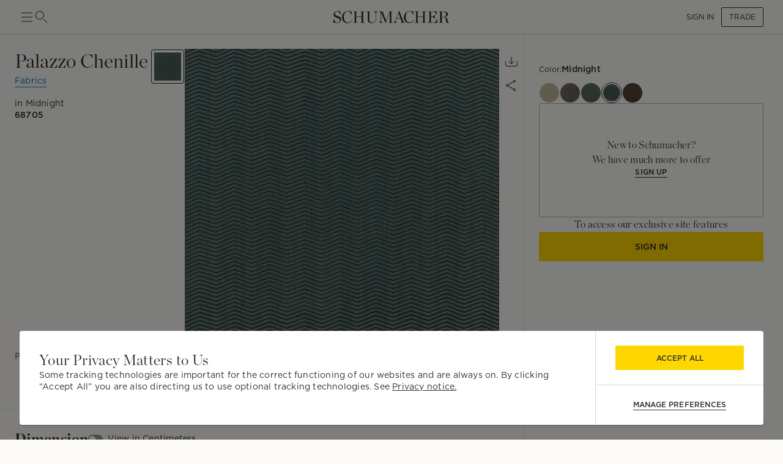

--- FILE ---
content_type: text/html; charset=utf-8
request_url: https://schumacher.com/catalog/products/68705
body_size: 22544
content:
<!DOCTYPE html><html lang="en"><head><meta charSet="utf-8"/><meta name="viewport" content="width=device-width, initial-scale=1, maximum-scale=1"/><meta property="og:type" content="product"/><title>Palazzo Chenille - Midnight Fabrics | Schumacher</title><meta name="robots" content="index,follow"/><meta name="description" content="Schumacher Palazzo Chenille Midnight Fabrics, 68705, from Chroma collection."/><meta property="og:title" content="Palazzo Chenille - Midnight Fabrics"/><meta property="og:description" content="Schumacher Palazzo Chenille Midnight Fabrics, 68705, from Chroma collection."/><meta property="og:url" content="https://schumacher.com/catalog/products/68705?source=PDP&amp;pdp_origin=VARIATION&amp;tab_id=21f06387-7e3-4e3-be3-1e87"/><meta property="og:image" content="https://schumacher-webassets.s3.amazonaws.com/Web%20Catalog-600/68705.jpg"/><meta property="og:image:alt" content="PALAZZO CHENILLE"/><meta property="og:image:type" content="image/jpeg"/><meta property="og:image:width" content="800"/><meta property="og:image:height" content="600"/><meta property="og:site_name" content="Schumacher"/><link rel="canonical" href="https://schumacher.com/catalog/products/68705"/><link rel="preload" as="image" imageSrcSet="/static/icons/sm/ico-arrow_up.svg?w=16 1x, /static/icons/sm/ico-arrow_up.svg?w=32 2x"/><meta name="next-head-count" content="17"/><meta name="theme-color" content="#FFD700"/><link rel="shortcut icon" href="/favicon.ico"/><style data-emotion="css-global 0"></style><style data-emotion="css-global 66e76y">html{-webkit-font-smoothing:antialiased;-moz-osx-font-smoothing:grayscale;box-sizing:border-box;-webkit-text-size-adjust:100%;}*,*::before,*::after{box-sizing:inherit;}strong,b{font-weight:700;}body{margin:0;color:#2D2D2D;font-family:Gotham,Chronicle,sans-serif;font-weight:400;font-size:1rem;line-height:1.5;background-color:#FCFBF7;}@media print{body{background-color:#fff;}}body::backdrop{background-color:#FCFBF7;}</style><style data-emotion="css mylvsb f9o6g3 2zqwuy 1a86szj 1yc00gz 4ttkw1 1xf4em6 1h6gj5f dx7jfr 1v2z18p so47z5 jspl1n 1ey8een hnu6uk 1ox9a67 nhr6q7 3oyczl 1vvop01 1xsv8tj o4sc6e 30ldov p4ja9v 9vijnh 1mhduc2 178yklu 1e8l4mu vgapu9 acsfz9 17otgha ad1krx 1ajrryl 9n0rio 1llv78u xpyn2j 1rr4qq7 1x9lv6e eqiuzc 164r41r 1h5wpgi 5j3sx1 1ykn96p latzpo 1yxnrq4 1anid1y k008qs 14dhboz 15c8v5h 1ik0q1f 13123j2 6umscs 1utadei 6ikvtm 1cvycni 1doduv3 1fga8d9 63gx2b 1gdi1b6 6q7m68 1v1ile9 7n34s2 1jaw3da u4pwn1 4xp9q6 1m9pwf3 19gndve 1ju1kxc c391on ct841e 1jasr6d 1ud5i1b x7vouf 1xnox0e 193p2kt j7qwjs tu8aun 1c1z7yy 1jvwjjo 20n553 3ijyde 1edxo62 1oonbm0 1pmf7n1 gim6kf nmbwnx 1qw96cp 4eyb3w 1sq9iqi 1ofvbqb 7yxv9v 1pxm56e jvztyz 1i4vdba 95g4uk blfq1p 1x4jos1 1t02na0 103csky znpl6r pt151d 17mjx8s 1qojw2s 13mweom 4mymo6">.css-mylvsb{width:100%;margin-left:auto;box-sizing:border-box;margin-right:auto;display:block;padding-left:16px;padding-right:16px;}@media (min-width:601px){.css-mylvsb{padding-left:24px;padding-right:24px;}}.css-f9o6g3{display:-webkit-box;display:-webkit-flex;display:-ms-flexbox;display:flex;-webkit-flex-direction:column;-ms-flex-direction:column;flex-direction:column;-webkit-box-pack:justify;-webkit-justify-content:space-between;justify-content:space-between;-webkit-flex-direction:row;-ms-flex-direction:row;flex-direction:row;-webkit-align-items:center;-webkit-box-align:center;-ms-flex-align:center;align-items:center;}.css-2zqwuy{display:-webkit-box;display:-webkit-flex;display:-ms-flexbox;display:flex;-webkit-flex-direction:column;-ms-flex-direction:column;flex-direction:column;-webkit-flex-direction:row;-ms-flex-direction:row;flex-direction:row;-webkit-column-gap:24px;column-gap:24px;-webkit-align-items:center;-webkit-box-align:center;-ms-flex-align:center;align-items:center;}.css-1a86szj{display:-webkit-inline-box;display:-webkit-inline-flex;display:-ms-inline-flexbox;display:inline-flex;-webkit-align-items:center;-webkit-box-align:center;-ms-flex-align:center;align-items:center;-webkit-box-pack:center;-ms-flex-pack:center;-webkit-justify-content:center;justify-content:center;position:relative;box-sizing:border-box;-webkit-tap-highlight-color:transparent;background-color:transparent;outline:0;border:0;margin:0;border-radius:0;padding:0;cursor:pointer;-webkit-user-select:none;-moz-user-select:none;-ms-user-select:none;user-select:none;vertical-align:middle;-moz-appearance:none;-webkit-appearance:none;-webkit-text-decoration:none;text-decoration:none;color:inherit;text-align:center;-webkit-flex:0 0 auto;-ms-flex:0 0 auto;flex:0 0 auto;font-size:1.5rem;padding:8px;border-radius:50%;overflow:visible;color:rgba(0, 0, 0, 0.54);-webkit-transition:background-color 150ms cubic-bezier(0.4, 0, 0.2, 1) 0ms;transition:background-color 150ms cubic-bezier(0.4, 0, 0.2, 1) 0ms;height:24px;width:24px;z-index:1;font-weight:normal;padding:0px;min-height:0;min-width:0;color:#2D2D2D;}.css-1a86szj::-moz-focus-inner{border-style:none;}.css-1a86szj.Mui-disabled{pointer-events:none;cursor:default;}@media print{.css-1a86szj{-webkit-print-color-adjust:exact;color-adjust:exact;}}.css-1a86szj.Mui-disabled{background-color:transparent;color:rgba(0, 0, 0, 0.26);}.css-1a86szj:hover{background-color:transparent;}.css-1yc00gz{-webkit-user-select:none;-moz-user-select:none;-ms-user-select:none;user-select:none;width:1em;height:1em;display:inline-block;-webkit-flex-shrink:0;-ms-flex-negative:0;flex-shrink:0;-webkit-transition:fill 200ms cubic-bezier(0.4, 0, 0.2, 1) 0ms;transition:fill 200ms cubic-bezier(0.4, 0, 0.2, 1) 0ms;font-size:1.5rem;font-size:24px;}.css-4ttkw1{display:-webkit-inline-box;display:-webkit-inline-flex;display:-ms-inline-flexbox;display:inline-flex;-webkit-align-items:center;-webkit-box-align:center;-ms-flex-align:center;align-items:center;-webkit-box-pack:center;-ms-flex-pack:center;-webkit-justify-content:center;justify-content:center;position:relative;box-sizing:border-box;-webkit-tap-highlight-color:transparent;background-color:transparent;outline:0;border:0;margin:0;border-radius:0;padding:0;cursor:pointer;-webkit-user-select:none;-moz-user-select:none;-ms-user-select:none;user-select:none;vertical-align:middle;-moz-appearance:none;-webkit-appearance:none;-webkit-text-decoration:none;text-decoration:none;color:inherit;text-align:center;-webkit-flex:0 0 auto;-ms-flex:0 0 auto;flex:0 0 auto;font-size:1.5rem;padding:8px;border-radius:50%;overflow:visible;color:rgba(0, 0, 0, 0.54);-webkit-transition:background-color 150ms cubic-bezier(0.4, 0, 0.2, 1) 0ms;transition:background-color 150ms cubic-bezier(0.4, 0, 0.2, 1) 0ms;height:24px;width:24px;}.css-4ttkw1::-moz-focus-inner{border-style:none;}.css-4ttkw1.Mui-disabled{pointer-events:none;cursor:default;}@media print{.css-4ttkw1{-webkit-print-color-adjust:exact;color-adjust:exact;}}.css-4ttkw1.Mui-disabled{background-color:transparent;color:rgba(0, 0, 0, 0.26);}.css-4ttkw1:hover{background-color:transparent;}.css-1xf4em6{cursor:pointer;width:0;}.css-1h6gj5f{display:-webkit-box;display:-webkit-flex;display:-ms-flexbox;display:flex;-webkit-flex-direction:column;-ms-flex-direction:column;flex-direction:column;-webkit-align-items:center;-webkit-box-align:center;-ms-flex-align:center;align-items:center;-webkit-flex-direction:row;-ms-flex-direction:row;flex-direction:row;-webkit-column-gap:16px;column-gap:16px;}.css-dx7jfr{display:-webkit-inline-box;display:-webkit-inline-flex;display:-ms-inline-flexbox;display:inline-flex;-webkit-align-items:center;-webkit-box-align:center;-ms-flex-align:center;align-items:center;-webkit-box-pack:center;-ms-flex-pack:center;-webkit-justify-content:center;justify-content:center;position:relative;box-sizing:border-box;-webkit-tap-highlight-color:transparent;background-color:transparent;outline:0;border:0;margin:0;border-radius:0;padding:0;cursor:pointer;-webkit-user-select:none;-moz-user-select:none;-ms-user-select:none;user-select:none;vertical-align:middle;-moz-appearance:none;-webkit-appearance:none;-webkit-text-decoration:none;text-decoration:none;color:inherit;font-family:Gotham,Chronicle,sans-serif;font-weight:500;font-size:0.875rem;line-height:1.75;text-transform:uppercase;min-width:64px;padding:6px 16px;border-radius:4px;-webkit-transition:background-color 250ms cubic-bezier(0.4, 0, 0.2, 1) 0ms,box-shadow 250ms cubic-bezier(0.4, 0, 0.2, 1) 0ms,border-color 250ms cubic-bezier(0.4, 0, 0.2, 1) 0ms,color 250ms cubic-bezier(0.4, 0, 0.2, 1) 0ms;transition:background-color 250ms cubic-bezier(0.4, 0, 0.2, 1) 0ms,box-shadow 250ms cubic-bezier(0.4, 0, 0.2, 1) 0ms,border-color 250ms cubic-bezier(0.4, 0, 0.2, 1) 0ms,color 250ms cubic-bezier(0.4, 0, 0.2, 1) 0ms;box-shadow:none;font-family:Gotham;border-radius:2px;font-weight:bold;color:#2D2D2D;height:40px;padding-left:12px;padding-right:12px;font-size:12px;font-weight:normal;text-transform:uppercase;}.css-dx7jfr::-moz-focus-inner{border-style:none;}.css-dx7jfr.Mui-disabled{pointer-events:none;cursor:default;}@media print{.css-dx7jfr{-webkit-print-color-adjust:exact;color-adjust:exact;}}.css-dx7jfr:hover{-webkit-text-decoration:none;text-decoration:none;background-color:rgba(45, 45, 45, 0.04);}@media (hover: none){.css-dx7jfr:hover{background-color:transparent;}}.css-dx7jfr.Mui-disabled{color:rgba(0, 0, 0, 0.26);}.css-dx7jfr:hover{box-shadow:none;}.css-dx7jfr.Mui-focusVisible{box-shadow:none;}.css-dx7jfr:active{box-shadow:none;}.css-dx7jfr.Mui-disabled{box-shadow:none;}.css-dx7jfr.Mui-disabled{color:#969798;}@media (min-width:801px){.css-dx7jfr{font-size:12px;height:32px;}}.css-1v2z18p{display:-webkit-inline-box;display:-webkit-inline-flex;display:-ms-inline-flexbox;display:inline-flex;-webkit-align-items:center;-webkit-box-align:center;-ms-flex-align:center;align-items:center;-webkit-box-pack:center;-ms-flex-pack:center;-webkit-justify-content:center;justify-content:center;position:relative;box-sizing:border-box;-webkit-tap-highlight-color:transparent;background-color:transparent;outline:0;border:0;margin:0;border-radius:0;padding:0;cursor:pointer;-webkit-user-select:none;-moz-user-select:none;-ms-user-select:none;user-select:none;vertical-align:middle;-moz-appearance:none;-webkit-appearance:none;-webkit-text-decoration:none;text-decoration:none;color:inherit;font-family:Gotham,Chronicle,sans-serif;font-weight:500;font-size:0.8125rem;line-height:1.75;text-transform:uppercase;min-width:64px;padding:3px 9px;border-radius:4px;-webkit-transition:background-color 250ms cubic-bezier(0.4, 0, 0.2, 1) 0ms,box-shadow 250ms cubic-bezier(0.4, 0, 0.2, 1) 0ms,border-color 250ms cubic-bezier(0.4, 0, 0.2, 1) 0ms,color 250ms cubic-bezier(0.4, 0, 0.2, 1) 0ms;transition:background-color 250ms cubic-bezier(0.4, 0, 0.2, 1) 0ms,box-shadow 250ms cubic-bezier(0.4, 0, 0.2, 1) 0ms,border-color 250ms cubic-bezier(0.4, 0, 0.2, 1) 0ms,color 250ms cubic-bezier(0.4, 0, 0.2, 1) 0ms;border:1px solid rgba(255, 215, 0, 0.5);color:#FFD700;box-shadow:none;font-family:Gotham;border-radius:2px;font-weight:bold;border-color:#2D2D2D;color:#2D2D2D;height:40px;padding-left:12px;padding-right:12px;font-size:12px;font-weight:normal;}.css-1v2z18p::-moz-focus-inner{border-style:none;}.css-1v2z18p.Mui-disabled{pointer-events:none;cursor:default;}@media print{.css-1v2z18p{-webkit-print-color-adjust:exact;color-adjust:exact;}}.css-1v2z18p:hover{-webkit-text-decoration:none;text-decoration:none;background-color:rgba(255, 215, 0, 0.04);border:1px solid #FFD700;}@media (hover: none){.css-1v2z18p:hover{background-color:transparent;}}.css-1v2z18p.Mui-disabled{color:rgba(0, 0, 0, 0.26);border:1px solid rgba(0, 0, 0, 0.12);}.css-1v2z18p:hover{box-shadow:none;}.css-1v2z18p.Mui-focusVisible{box-shadow:none;}.css-1v2z18p:active{box-shadow:none;}.css-1v2z18p.Mui-disabled{box-shadow:none;}.css-1v2z18p:hover{background-color:#F2F3F4;border-color:#2D2D2D;}.css-1v2z18p.Mui-disabled{border-color:#D9DADC;color:#969798;}@media (min-width:801px){.css-1v2z18p{font-size:12px;height:32px;}}.css-so47z5{margin-top:56px;padding-bottom:0px;background-color:#FCFBF7;}.css-jspl1n{width:100%;margin-left:auto;box-sizing:border-box;margin-right:auto;display:block;padding-left:16px;padding-right:16px;}@media (min-width:601px){.css-jspl1n{padding-left:24px;padding-right:24px;}}@media (min-width:1281px){.css-jspl1n{max-width:1281px;}}.css-1ey8een{display:-webkit-box;display:-webkit-flex;display:-ms-flexbox;display:flex;-webkit-flex-direction:column;-ms-flex-direction:column;flex-direction:column;padding-top:0px;-webkit-flex-direction:column;-ms-flex-direction:column;flex-direction:column;row-gap:32px;}.css-hnu6uk{display:-webkit-box;display:-webkit-flex;display:-ms-flexbox;display:flex;-webkit-flex-direction:column;-ms-flex-direction:column;flex-direction:column;-webkit-flex-direction:row;-ms-flex-direction:row;flex-direction:row;-webkit-column-gap:24px;column-gap:24px;}.css-1ox9a67{display:-webkit-box;display:-webkit-flex;display:-ms-flexbox;display:flex;-webkit-flex-direction:column;-ms-flex-direction:column;flex-direction:column;-webkit-flex-direction:column;-ms-flex-direction:column;flex-direction:column;-webkit-flex:1;-ms-flex:1;flex:1;}.css-nhr6q7{display:-webkit-box;display:-webkit-flex;display:-ms-flexbox;display:flex;-webkit-flex-direction:column;-ms-flex-direction:column;flex-direction:column;-webkit-flex-direction:column;-ms-flex-direction:column;flex-direction:column;padding-bottom:40px;}.css-3oyczl{display:-webkit-box;display:-webkit-flex;display:-ms-flexbox;display:flex;-webkit-flex-direction:column;-ms-flex-direction:column;flex-direction:column;padding-top:24px;-webkit-flex:1;-ms-flex:1;flex:1;-webkit-flex-direction:row;-ms-flex-direction:row;flex-direction:row;-webkit-box-flex-wrap:nowrap;-webkit-flex-wrap:nowrap;-ms-flex-wrap:nowrap;flex-wrap:nowrap;-webkit-column-gap:16px;column-gap:16px;}.css-1vvop01{display:-webkit-box;display:-webkit-flex;display:-ms-flexbox;display:flex;-webkit-flex-direction:column;-ms-flex-direction:column;flex-direction:column;-webkit-flex-direction:column;-ms-flex-direction:column;flex-direction:column;row-gap:4px;max-width:222px;-webkit-flex:1;-ms-flex:1;flex:1;max-height:calc(100vh - 110px);}.css-1xsv8tj{margin:0;font-size:24px;line-height:1.333;letter-spacing:0.015em;font-family:Chronicle;font-weight:normal;text-transform:capitalize;}@media (min-width:801px){.css-1xsv8tj{font-size:28px;line-height:1.3;letter-spacing:0em;font-family:Chronicle;}}@media (min-width:1025px){.css-1xsv8tj{font-size:32px;line-height:1.25;letter-spacing:0em;font-family:Chronicle;}}.css-o4sc6e{display:-webkit-box;display:-webkit-flex;display:-ms-flexbox;display:flex;-webkit-flex-direction:column;-ms-flex-direction:column;flex-direction:column;margin-bottom:8px;margin-right:auto;}.css-30ldov{display:-webkit-inline-box;display:-webkit-inline-flex;display:-ms-inline-flexbox;display:inline-flex;-webkit-align-items:center;-webkit-box-align:center;-ms-flex-align:center;align-items:center;-webkit-box-pack:center;-ms-flex-pack:center;-webkit-justify-content:center;justify-content:center;position:relative;box-sizing:border-box;-webkit-tap-highlight-color:transparent;background-color:transparent;outline:0;border:0;margin:0;border-radius:0;padding:0;cursor:pointer;-webkit-user-select:none;-moz-user-select:none;-ms-user-select:none;user-select:none;vertical-align:middle;-moz-appearance:none;-webkit-appearance:none;-webkit-text-decoration:none;text-decoration:none;color:inherit;font-family:Gotham,Chronicle,sans-serif;font-weight:500;font-size:0.875rem;line-height:1.75;text-transform:uppercase;min-width:64px;padding:6px 8px;border-radius:4px;-webkit-transition:background-color 250ms cubic-bezier(0.4, 0, 0.2, 1) 0ms,box-shadow 250ms cubic-bezier(0.4, 0, 0.2, 1) 0ms,border-color 250ms cubic-bezier(0.4, 0, 0.2, 1) 0ms,color 250ms cubic-bezier(0.4, 0, 0.2, 1) 0ms;transition:background-color 250ms cubic-bezier(0.4, 0, 0.2, 1) 0ms,box-shadow 250ms cubic-bezier(0.4, 0, 0.2, 1) 0ms,border-color 250ms cubic-bezier(0.4, 0, 0.2, 1) 0ms,color 250ms cubic-bezier(0.4, 0, 0.2, 1) 0ms;color:#FFD700;font-family:Gotham;border-radius:2px;font-weight:bold;color:#2D2D2D;height:40px;padding-left:12px;padding-right:12px;font-size:12px;color:#0779BF;border-bottom:1px solid #0779BF;padding:0px;height:-webkit-max-content;height:-moz-max-content;height:max-content;border-radius:0;min-width:0;}.css-30ldov::-moz-focus-inner{border-style:none;}.css-30ldov.Mui-disabled{pointer-events:none;cursor:default;}@media print{.css-30ldov{-webkit-print-color-adjust:exact;color-adjust:exact;}}.css-30ldov:hover{-webkit-text-decoration:none;text-decoration:none;background-color:rgba(255, 215, 0, 0.04);}@media (hover: none){.css-30ldov:hover{background-color:transparent;}}.css-30ldov.Mui-disabled{color:rgba(0, 0, 0, 0.26);}.css-30ldov.Mui-disabled{color:#969798;}@media (min-width:801px){.css-30ldov{font-size:12px;}}.css-30ldov:hover{background-color:transparent!Important;border-bottom:1px solid transparent;}.css-30ldov.Mui-disabled{color:#0779BF;opacity:0.5;}.css-p4ja9v{margin:0;font-size:12px;line-height:1.35;letter-spacing:0.015em;font-family:Gotham;font-weight:normal;text-transform:none;}@media (min-width:801px){.css-p4ja9v{font-size:14px;line-height:1.4;letter-spacing:0.015em;font-family:Gotham;}}@media (min-width:1025px){.css-p4ja9v{font-size:14px;line-height:1.4;letter-spacing:0.015em;font-family:Gotham;}}.css-9vijnh{margin:0;font-size:12px;line-height:1.35;letter-spacing:0.015em;font-family:Gotham;font-weight:normal;margin-top:8px;}@media (min-width:801px){.css-9vijnh{font-size:14px;line-height:1.4;letter-spacing:0.015em;font-family:Gotham;}}@media (min-width:1025px){.css-9vijnh{font-size:14px;line-height:1.4;letter-spacing:0.015em;font-family:Gotham;}}.css-1mhduc2{margin:0;font-size:12px;line-height:1.35;letter-spacing:0.015em;font-family:Gotham;font-weight:700;}@media (min-width:801px){.css-1mhduc2{font-size:14px;line-height:1.4;letter-spacing:0.015em;font-family:Gotham;}}@media (min-width:1025px){.css-1mhduc2{font-size:14px;line-height:1.4;letter-spacing:0.015em;font-family:Gotham;}}.css-178yklu{margin-top:24px;}.css-1e8l4mu{display:-webkit-box;display:-webkit-flex;display:-ms-flexbox;display:flex;-webkit-flex-direction:column;-ms-flex-direction:column;flex-direction:column;row-gap:8px;-webkit-align-items:flex-start;-webkit-box-align:flex-start;-ms-flex-align:flex-start;align-items:flex-start;margin-top:24px;}.css-vgapu9{display:-webkit-box;display:-webkit-flex;display:-ms-flexbox;display:flex;-webkit-flex-direction:column;-ms-flex-direction:column;flex-direction:column;margin-top:auto;}.css-acsfz9{display:-webkit-box;display:-webkit-flex;display:-ms-flexbox;display:flex;-webkit-flex-direction:column;-ms-flex-direction:column;flex-direction:column;-webkit-flex-direction:row;-ms-flex-direction:row;flex-direction:row;-webkit-align-items:center;-webkit-box-align:center;-ms-flex-align:center;align-items:center;cursor:pointer;margin-right:auto;}.css-17otgha{margin:0;font-size:12px;line-height:1.35;letter-spacing:0.015em;font-family:Gotham;font-weight:normal;font-weight:bold;margin-bottom:4px;padding-top:4px;padding-bottom:4px;padding-right:12px;color:#897E6F;}@media (min-width:801px){.css-17otgha{font-size:14px;line-height:1.4;letter-spacing:0.015em;font-family:Gotham;}}@media (min-width:1025px){.css-17otgha{font-size:14px;line-height:1.4;letter-spacing:0.015em;font-family:Gotham;}}.css-17otgha:hover{cursor:pointer;}.css-ad1krx{display:-webkit-box;display:-webkit-flex;display:-ms-flexbox;display:flex;-webkit-flex-direction:column;-ms-flex-direction:column;flex-direction:column;-webkit-flex-direction:row;-ms-flex-direction:row;flex-direction:row;-webkit-column-gap:16px;column-gap:16px;}.css-1ajrryl{display:-webkit-box;display:-webkit-flex;display:-ms-flexbox;display:flex;-webkit-flex-direction:column;-ms-flex-direction:column;flex-direction:column;-webkit-flex-direction:column;-ms-flex-direction:column;flex-direction:column;width:56px;position:relative;max-height:0;}.css-9n0rio{display:-webkit-box;display:-webkit-flex;display:-ms-flexbox;display:flex;-webkit-flex-direction:row;-ms-flex-direction:row;flex-direction:row;-webkit-column-gap:4px;column-gap:4px;}.css-1llv78u{display:-webkit-box;display:-webkit-flex;display:-ms-flexbox;display:flex;-webkit-flex-direction:column;-ms-flex-direction:column;flex-direction:column;width:100%;height:100%;background-color:#D9DADC;position:absolute;}.css-xpyn2j{display:-webkit-box;display:-webkit-flex;display:-ms-flexbox;display:flex;-webkit-flex-direction:column;-ms-flex-direction:column;flex-direction:column;-webkit-transition:height 1s;transition:height 1s;width:100%;height:Infinity%;background-color:#616161;position:absolute;}.css-1rr4qq7{-webkit-flex:1;-ms-flex:1;flex:1;}.css-1x9lv6e{width:0;height:0;display:-webkit-box;display:-webkit-flex;display:-ms-flexbox;display:flex;-webkit-align-items:center;-webkit-box-align:center;-ms-flex-align:center;align-items:center;text-align:center;-webkit-box-pack:center;-ms-flex-pack:center;-webkit-justify-content:center;justify-content:center;background-color:#FCFBF7;position:relative;}.css-eqiuzc{margin:0;font-size:12px;line-height:1.35;letter-spacing:0.015em;font-family:Gotham;font-weight:normal;}@media (min-width:801px){.css-eqiuzc{font-size:12px;line-height:1.35;letter-spacing:0.015em;font-family:Gotham;}}@media (min-width:1025px){.css-eqiuzc{font-size:12px;line-height:1.35;letter-spacing:0.015em;font-family:Gotham;}}.css-164r41r{margin-top:8px;}.css-1h5wpgi{display:-webkit-box;display:-webkit-flex;display:-ms-flexbox;display:flex;-webkit-flex-direction:column;-ms-flex-direction:column;flex-direction:column;-webkit-flex-direction:column;-ms-flex-direction:column;flex-direction:column;row-gap:8px;}.css-5j3sx1{display:-webkit-inline-box;display:-webkit-inline-flex;display:-ms-inline-flexbox;display:inline-flex;-webkit-align-items:center;-webkit-box-align:center;-ms-flex-align:center;align-items:center;-webkit-box-pack:center;-ms-flex-pack:center;-webkit-justify-content:center;justify-content:center;position:relative;box-sizing:border-box;-webkit-tap-highlight-color:transparent;background-color:transparent;outline:0;border:0;margin:0;border-radius:0;padding:0;cursor:pointer;-webkit-user-select:none;-moz-user-select:none;-ms-user-select:none;user-select:none;vertical-align:middle;-moz-appearance:none;-webkit-appearance:none;-webkit-text-decoration:none;text-decoration:none;color:inherit;text-align:center;-webkit-flex:0 0 auto;-ms-flex:0 0 auto;flex:0 0 auto;font-size:1.5rem;padding:8px;border-radius:50%;overflow:visible;color:rgba(0, 0, 0, 0.54);-webkit-transition:background-color 150ms cubic-bezier(0.4, 0, 0.2, 1) 0ms;transition:background-color 150ms cubic-bezier(0.4, 0, 0.2, 1) 0ms;height:40px;width:40px;color:#2D2D2D;}.css-5j3sx1::-moz-focus-inner{border-style:none;}.css-5j3sx1.Mui-disabled{pointer-events:none;cursor:default;}@media print{.css-5j3sx1{-webkit-print-color-adjust:exact;color-adjust:exact;}}.css-5j3sx1:hover{background-color:rgba(0, 0, 0, 0.04);}@media (hover: none){.css-5j3sx1:hover{background-color:transparent;}}.css-5j3sx1.Mui-disabled{background-color:transparent;color:rgba(0, 0, 0, 0.26);}.css-5j3sx1:hover{background-color:transparent;}.css-1ykn96p{display:-webkit-box;display:-webkit-flex;display:-ms-flexbox;display:flex;-webkit-flex-direction:column;-ms-flex-direction:column;flex-direction:column;position:fixed;top:56px;width:100%;left:0;right:0;z-index:91;background-color:#FCFBF7;}.css-latzpo{display:-webkit-box;display:-webkit-flex;display:-ms-flexbox;display:flex;-webkit-flex-direction:column;-ms-flex-direction:column;flex-direction:column;-webkit-flex-direction:row;-ms-flex-direction:row;flex-direction:row;-webkit-column-gap:32px;column-gap:32px;-webkit-align-items:center;-webkit-box-align:center;-ms-flex-align:center;align-items:center;}.css-1yxnrq4{overflow:hidden;min-height:48px;-webkit-overflow-scrolling:touch;display:-webkit-box;display:-webkit-flex;display:-ms-flexbox;display:flex;}@media (max-width:600.95px){.css-1yxnrq4 .MuiTabs-scrollButtons{display:none;}}.css-1anid1y{position:relative;display:inline-block;-webkit-flex:1 1 auto;-ms-flex:1 1 auto;flex:1 1 auto;white-space:nowrap;overflow-x:hidden;width:100%;}.css-k008qs{display:-webkit-box;display:-webkit-flex;display:-ms-flexbox;display:flex;}.css-14dhboz{display:-webkit-inline-box;display:-webkit-inline-flex;display:-ms-inline-flexbox;display:inline-flex;-webkit-align-items:center;-webkit-box-align:center;-ms-flex-align:center;align-items:center;-webkit-box-pack:center;-ms-flex-pack:center;-webkit-justify-content:center;justify-content:center;position:relative;box-sizing:border-box;-webkit-tap-highlight-color:transparent;background-color:transparent;outline:0;border:0;margin:0;border-radius:0;padding:0;cursor:pointer;-webkit-user-select:none;-moz-user-select:none;-ms-user-select:none;user-select:none;vertical-align:middle;-moz-appearance:none;-webkit-appearance:none;-webkit-text-decoration:none;text-decoration:none;color:inherit;font-family:Gotham,Chronicle,sans-serif;font-weight:500;font-size:0.875rem;line-height:1.25;text-transform:uppercase;max-width:360px;min-width:90px;position:relative;min-height:48px;-webkit-flex-shrink:0;-ms-flex-negative:0;flex-shrink:0;padding:12px 16px;overflow:hidden;white-space:normal;text-align:center;-webkit-flex-direction:column;-ms-flex-direction:column;flex-direction:column;color:#969798;text-transform:none;font-weight:bold;font-size:14px;height:60px;-webkit-align-items:center;-webkit-box-align:center;-ms-flex-align:center;align-items:center;padding-left:0;padding-right:0;margin-right:32px;color:#897E6F;}.css-14dhboz::-moz-focus-inner{border-style:none;}.css-14dhboz.Mui-disabled{pointer-events:none;cursor:default;}@media print{.css-14dhboz{-webkit-print-color-adjust:exact;color-adjust:exact;}}.css-14dhboz.Mui-selected{color:#FFD700;}.css-14dhboz.Mui-disabled{color:rgba(0, 0, 0, 0.38);}.css-14dhboz.Mui-selected{color:#2D2D2D;}.css-15c8v5h{position:absolute;height:2px;bottom:0;width:100%;-webkit-transition:all 300ms cubic-bezier(0.4, 0, 0.2, 1) 0ms;transition:all 300ms cubic-bezier(0.4, 0, 0.2, 1) 0ms;background-color:#FFD700;height:4px;}.css-1ik0q1f{display:-webkit-box;display:-webkit-flex;display:-ms-flexbox;display:flex;-webkit-flex-direction:column;-ms-flex-direction:column;flex-direction:column;margin-left:auto;cursor:pointer;}.css-13123j2{margin:0;font-size:12px;line-height:1.35;letter-spacing:0.015em;font-family:Gotham;font-weight:normal;}@media (min-width:801px){.css-13123j2{font-size:14px;line-height:1.4;letter-spacing:0.015em;font-family:Gotham;}}@media (min-width:1025px){.css-13123j2{font-size:14px;line-height:1.4;letter-spacing:0.015em;font-family:Gotham;}}.css-6umscs{margin:0;font-size:10px;line-height:1.2;letter-spacing:0.0175em;text-transform:uppercase;font-family:Gotham;font-weight:700;color:#969798;}@media (min-width:801px){.css-6umscs{font-size:10px;line-height:1.2;letter-spacing:0.0175em;text-transform:uppercase;font-family:Gotham;}}@media (min-width:1025px){.css-6umscs{font-size:10px;line-height:1.2;letter-spacing:0.0175em;text-transform:uppercase;font-family:Gotham;}}.css-1utadei{margin:0;font-size:10px;line-height:1.2;letter-spacing:0.0175em;text-transform:uppercase;font-family:Gotham;font-weight:normal;}@media (min-width:801px){.css-1utadei{font-size:10px;line-height:1.2;letter-spacing:0.0175em;text-transform:uppercase;font-family:Gotham;}}@media (min-width:1025px){.css-1utadei{font-size:10px;line-height:1.2;letter-spacing:0.0175em;text-transform:uppercase;font-family:Gotham;}}.css-6ikvtm{margin:0;-webkit-flex-shrink:0;-ms-flex-negative:0;flex-shrink:0;border-width:0;border-style:solid;border-color:#D9DADC;border-bottom-width:thin;}.css-1cvycni{position:-webkit-sticky;position:sticky;top:56px;background-color:#FCFBF7;z-index:1;}.css-1doduv3{margin-right:-24px;padding-right:24px;margin-left:-240px;padding-left:240px;background-color:#FCFBF7;}.css-1fga8d9{margin:0;-webkit-flex-shrink:0;-ms-flex-negative:0;flex-shrink:0;border-width:0;border-style:solid;border-color:#D9DADC;border-bottom-width:thin;margin-left:-240px;}.css-63gx2b{margin:0;-webkit-flex-shrink:0;-ms-flex-negative:0;flex-shrink:0;border-width:0;border-style:solid;border-color:#D9DADC;border-bottom-width:thin;margin-right:-24px;margin-left:-240px;}.css-1gdi1b6{display:-webkit-box;display:-webkit-flex;display:-ms-flexbox;display:flex;-webkit-flex-direction:column;-ms-flex-direction:column;flex-direction:column;-webkit-flex-direction:column;-ms-flex-direction:column;flex-direction:column;row-gap:32px;margin-top:32px;padding-bottom:24px;}.css-6q7m68{display:-webkit-box;display:-webkit-flex;display:-ms-flexbox;display:flex;-webkit-flex-direction:column;-ms-flex-direction:column;flex-direction:column;row-gap:16px;}.css-1v1ile9{display:-webkit-box;display:-webkit-flex;display:-ms-flexbox;display:flex;-webkit-flex-direction:row;-ms-flex-direction:row;flex-direction:row;-webkit-column-gap:32px;column-gap:32px;-webkit-align-items:center;-webkit-box-align:center;-ms-flex-align:center;align-items:center;}.css-7n34s2{margin:0;font-size:20px;line-height:1.4;letter-spacing:0.015em;font-family:Chronicle;font-weight:700;}@media (min-width:801px){.css-7n34s2{font-size:20px;line-height:1.4;letter-spacing:0.015em;font-family:Chronicle;}}@media (min-width:1025px){.css-7n34s2{font-size:24px;line-height:1.333;letter-spacing:0.015em;font-family:Chronicle;}}.css-1jaw3da{display:-webkit-inline-box;display:-webkit-inline-flex;display:-ms-inline-flexbox;display:inline-flex;-webkit-align-items:center;-webkit-box-align:center;-ms-flex-align:center;align-items:center;cursor:pointer;vertical-align:middle;-webkit-tap-highlight-color:transparent;margin-left:-11px;margin-right:16px;}.css-1jaw3da.Mui-disabled{cursor:default;}.css-1jaw3da .MuiFormControlLabel-label.Mui-disabled{color:rgba(0, 0, 0, 0.38);}.css-u4pwn1{display:-webkit-inline-box;display:-webkit-inline-flex;display:-ms-inline-flexbox;display:inline-flex;width:58px;height:38px;overflow:hidden;padding:12px;box-sizing:border-box;position:relative;-webkit-flex-shrink:0;-ms-flex-negative:0;flex-shrink:0;z-index:0;vertical-align:middle;width:40px;height:24px;padding:7px;width:24px;height:14px;padding:0;}@media print{.css-u4pwn1{-webkit-print-color-adjust:exact;color-adjust:exact;}}.css-u4pwn1 .MuiSwitch-thumb{width:16px;height:16px;}.css-u4pwn1 .MuiSwitch-switchBase{padding:4px;}.css-u4pwn1 .MuiSwitch-switchBase.Mui-checked{-webkit-transform:translateX(16px);-moz-transform:translateX(16px);-ms-transform:translateX(16px);transform:translateX(16px);}.css-u4pwn1 .MuiSwitch-switchBase{padding:0;margin:2px;transition-duration:300ms;}.css-u4pwn1 .MuiSwitch-switchBase.Mui-checked{-webkit-transform:translateX(10px);-moz-transform:translateX(10px);-ms-transform:translateX(10px);transform:translateX(10px);color:#fff;}.css-u4pwn1 .MuiSwitch-switchBase.Mui-checked+.MuiSwitch-track{background-color:#090;opacity:1;border:0;}.css-u4pwn1 .MuiSwitch-switchBase.Mui-checked.Mui-disabled+.MuiSwitch-track{opacity:0.3;}.css-u4pwn1 .MuiSwitch-switchBase.Mui-checked:hover+.MuiSwitch-track{background-color:rgb(0, 107, 0);}.css-u4pwn1 .MuiSwitch-switchBase.Mui-focusVisible .MuiSwitch-thumb{color:#090;border:6px solid #fff;}.css-u4pwn1 .MuiSwitch-switchBase.Mui-disabled+.MuiSwitch-track{opacity:0.3;}.css-u4pwn1 .MuiSwitch-switchBase:hover .MuiSwitch-thumb{-webkit-transition:100ms;transition:100ms;margin:-1px;width:12px;height:12px;}.css-u4pwn1 .MuiSwitch-switchBase:hover:not(.Mui-checked)+.MuiSwitch-track{background-color:#6E6F70;}.css-u4pwn1 .MuiSwitch-switchBase.Mui-disabled>.MuiSwitch-thumb{color:#FFFFFF;}.css-u4pwn1 .MuiSwitch-thumb{-webkit-transition:100ms;transition:100ms;box-sizing:border-box;box-shadow:none;width:10px;height:10px;}.css-u4pwn1 .MuiSwitch-track{border-radius:13px;background-color:#969798;opacity:1;-webkit-transition:background-color 500ms cubic-bezier(0.4, 0, 0.2, 1) 0ms;transition:background-color 500ms cubic-bezier(0.4, 0, 0.2, 1) 0ms;}.css-4xp9q6{display:-webkit-inline-box;display:-webkit-inline-flex;display:-ms-inline-flexbox;display:inline-flex;-webkit-align-items:center;-webkit-box-align:center;-ms-flex-align:center;align-items:center;-webkit-box-pack:center;-ms-flex-pack:center;-webkit-justify-content:center;justify-content:center;position:relative;box-sizing:border-box;-webkit-tap-highlight-color:transparent;background-color:transparent;outline:0;border:0;margin:0;border-radius:0;padding:0;cursor:pointer;-webkit-user-select:none;-moz-user-select:none;-ms-user-select:none;user-select:none;vertical-align:middle;-moz-appearance:none;-webkit-appearance:none;-webkit-text-decoration:none;text-decoration:none;color:inherit;padding:9px;border-radius:50%;position:absolute;top:0;left:0;z-index:1;color:#fff;-webkit-transition:left 150ms cubic-bezier(0.4, 0, 0.2, 1) 0ms,-webkit-transform 150ms cubic-bezier(0.4, 0, 0.2, 1) 0ms;transition:left 150ms cubic-bezier(0.4, 0, 0.2, 1) 0ms,transform 150ms cubic-bezier(0.4, 0, 0.2, 1) 0ms;}.css-4xp9q6::-moz-focus-inner{border-style:none;}.css-4xp9q6.Mui-disabled{pointer-events:none;cursor:default;}@media print{.css-4xp9q6{-webkit-print-color-adjust:exact;color-adjust:exact;}}.css-4xp9q6.Mui-checked{-webkit-transform:translateX(20px);-moz-transform:translateX(20px);-ms-transform:translateX(20px);transform:translateX(20px);}.css-4xp9q6.Mui-disabled{color:#F2F3F4;}.css-4xp9q6.Mui-checked+.MuiSwitch-track{opacity:0.5;}.css-4xp9q6.Mui-disabled+.MuiSwitch-track{opacity:0.12;}.css-4xp9q6 .MuiSwitch-input{left:-100%;width:300%;}.css-4xp9q6:hover{background-color:rgba(0, 0, 0, 0.04);}@media (hover: none){.css-4xp9q6:hover{background-color:transparent;}}.css-4xp9q6.Mui-checked{color:#FFD700;}.css-4xp9q6.Mui-checked:hover{background-color:rgba(255, 215, 0, 0.04);}@media (hover: none){.css-4xp9q6.Mui-checked:hover{background-color:transparent;}}.css-4xp9q6.Mui-checked.Mui-disabled{color:rgb(255, 239, 158);}.css-4xp9q6.Mui-checked+.MuiSwitch-track{background-color:#FFD700;}.css-1m9pwf3{cursor:inherit;position:absolute;opacity:0;width:100%;height:100%;top:0;left:0;margin:0;padding:0;z-index:1;}.css-19gndve{box-shadow:0px 2px 1px -1px rgba(0,0,0,0.2),0px 1px 1px 0px rgba(0,0,0,0.14),0px 1px 3px 0px rgba(0,0,0,0.12);background-color:currentColor;width:20px;height:20px;border-radius:50%;}.css-1ju1kxc{height:100%;width:100%;border-radius:7px;z-index:-1;-webkit-transition:opacity 150ms cubic-bezier(0.4, 0, 0.2, 1) 0ms,background-color 150ms cubic-bezier(0.4, 0, 0.2, 1) 0ms;transition:opacity 150ms cubic-bezier(0.4, 0, 0.2, 1) 0ms,background-color 150ms cubic-bezier(0.4, 0, 0.2, 1) 0ms;background-color:#000;opacity:0.38;}.css-c391on{margin:0;font-family:Gotham,Chronicle,sans-serif;font-weight:400;font-size:1rem;line-height:1.5;}.css-ct841e{margin:0;font-size:12px;line-height:1.35;letter-spacing:0.015em;font-family:Gotham;font-weight:normal;margin-right:0px;margin-left:8px;}@media (min-width:801px){.css-ct841e{font-size:14px;line-height:1.4;letter-spacing:0.015em;font-family:Gotham;}}@media (min-width:1025px){.css-ct841e{font-size:14px;line-height:1.4;letter-spacing:0.015em;font-family:Gotham;}}.css-1jasr6d{display:-webkit-box;display:-webkit-flex;display:-ms-flexbox;display:flex;-webkit-flex-direction:column;-ms-flex-direction:column;flex-direction:column;-webkit-flex-direction:row;-ms-flex-direction:row;flex-direction:row;-webkit-column-gap:24px;column-gap:24px;row-gap:16px;}.css-1ud5i1b{display:-webkit-box;display:-webkit-flex;display:-ms-flexbox;display:flex;-webkit-flex-direction:column;-ms-flex-direction:column;flex-direction:column;row-gap:16px;-webkit-flex:1;-ms-flex:1;flex:1;}.css-x7vouf{display:table;width:100%;border-collapse:collapse;border-spacing:0;}.css-x7vouf caption{font-family:Gotham,Chronicle,sans-serif;font-weight:400;font-size:0.875rem;line-height:1.43;padding:16px;color:#969798;text-align:left;caption-side:bottom;}.css-1xnox0e{display:table-row-group;}.css-193p2kt{display:-webkit-box;display:-webkit-flex;display:-ms-flexbox;display:flex;-webkit-flex-direction:column;-ms-flex-direction:column;flex-direction:column;-webkit-flex-direction:column;-ms-flex-direction:column;flex-direction:column;row-gap:32px;}.css-j7qwjs{display:-webkit-box;display:-webkit-flex;display:-ms-flexbox;display:flex;-webkit-flex-direction:column;-ms-flex-direction:column;flex-direction:column;}.css-tu8aun{margin:0;font-size:20px;line-height:1.4;letter-spacing:0.015em;font-family:Chronicle;font-weight:700;margin-bottom:24px;}@media (min-width:801px){.css-tu8aun{font-size:20px;line-height:1.4;letter-spacing:0.015em;font-family:Chronicle;}}@media (min-width:1025px){.css-tu8aun{font-size:24px;line-height:1.333;letter-spacing:0.015em;font-family:Chronicle;}}.css-1c1z7yy{display:-webkit-box;display:-webkit-flex;display:-ms-flexbox;display:flex;-webkit-flex-direction:column;-ms-flex-direction:column;flex-direction:column;-webkit-flex-direction:column;-ms-flex-direction:column;flex-direction:column;row-gap:16px;padding:24px;background-color:#F2EEE7;}.css-1jvwjjo{margin:0;font-size:16px;line-height:1.5;letter-spacing:0.02em;font-family:Chronicle;font-weight:normal;}@media (min-width:801px){.css-1jvwjjo{font-size:16px;line-height:1.5;letter-spacing:0.02em;font-family:Chronicle;}}@media (min-width:1025px){.css-1jvwjjo{font-size:16px;line-height:1.5;letter-spacing:0.02em;font-family:Chronicle;}}.css-20n553{display:-webkit-box;display:-webkit-flex;display:-ms-flexbox;display:flex;-webkit-flex-direction:column;-ms-flex-direction:column;flex-direction:column;-webkit-flex-direction:row;-ms-flex-direction:row;flex-direction:row;-webkit-box-pack:center;-ms-flex-pack:center;-webkit-justify-content:center;justify-content:center;-webkit-column-gap:16px;column-gap:16px;row-gap:16px;}.css-3ijyde{display:-webkit-box;display:-webkit-flex;display:-ms-flexbox;display:flex;-webkit-flex-direction:column;-ms-flex-direction:column;flex-direction:column;overflow:auto;scrollbar-width:thin;overflow-y:auto;overflow-x:hidden;height:calc(100vh - 56px);padding-right:8px;border-left:1px solid;border-color:#D9DADC;}.css-3ijyde::-webkit-scrollbar{width:0.5em;}.css-3ijyde::-webkit-scrollbar-track{background:#f1f1f1;}.css-3ijyde::-webkit-scrollbar-thumb{background-color:#888;border-radius:20px;}.css-3ijyde::-webkit-scrollbar-thumb:hover{background:#555;}.css-1edxo62{display:-webkit-box;display:-webkit-flex;display:-ms-flexbox;display:flex;-webkit-flex-direction:column;-ms-flex-direction:column;flex-direction:column;-webkit-flex-direction:column;-ms-flex-direction:column;flex-direction:column;margin-top:0px;padding-left:24px;padding-right:24px;padding-top:16px;margin-right:-24px;}.css-1oonbm0{display:-webkit-box;display:-webkit-flex;display:-ms-flexbox;display:flex;-webkit-flex-direction:column;-ms-flex-direction:column;flex-direction:column;margin-bottom:8px;}.css-1pmf7n1{display:-webkit-box;display:-webkit-flex;display:-ms-flexbox;display:flex;-webkit-flex-direction:column;-ms-flex-direction:column;flex-direction:column;-webkit-flex-direction:column;-ms-flex-direction:column;flex-direction:column;row-gap:24px;margin-top:32px;}.css-gim6kf{display:-webkit-box;display:-webkit-flex;display:-ms-flexbox;display:flex;-webkit-flex-direction:column;-ms-flex-direction:column;flex-direction:column;-webkit-flex-direction:column;-ms-flex-direction:column;flex-direction:column;row-gap:20px;}.css-nmbwnx{background-color:#FFFFFF;color:#2D2D2D;-webkit-transition:box-shadow 300ms cubic-bezier(0.4, 0, 0.2, 1) 0ms;transition:box-shadow 300ms cubic-bezier(0.4, 0, 0.2, 1) 0ms;border-radius:4px;border:1px solid #D9DADC;overflow:hidden;border-color:#BBB0A3;background-color:transparent;}.css-1qw96cp{padding:16px;}.css-1qw96cp:last-child{padding-bottom:24px;}.css-4eyb3w{display:-webkit-box;display:-webkit-flex;display:-ms-flexbox;display:flex;-webkit-flex-direction:column;-ms-flex-direction:column;flex-direction:column;-webkit-flex-direction:column;-ms-flex-direction:column;flex-direction:column;-webkit-box-pack:center;-ms-flex-pack:center;-webkit-justify-content:center;justify-content:center;-webkit-align-items:center;-webkit-box-align:center;-ms-flex-align:center;align-items:center;row-gap:8px;padding-top:40px;padding-bottom:40px;}.css-1sq9iqi{display:-webkit-inline-box;display:-webkit-inline-flex;display:-ms-inline-flexbox;display:inline-flex;-webkit-align-items:center;-webkit-box-align:center;-ms-flex-align:center;align-items:center;-webkit-box-pack:center;-ms-flex-pack:center;-webkit-justify-content:center;justify-content:center;position:relative;box-sizing:border-box;-webkit-tap-highlight-color:transparent;background-color:transparent;outline:0;border:0;margin:0;border-radius:0;padding:0;cursor:pointer;-webkit-user-select:none;-moz-user-select:none;-ms-user-select:none;user-select:none;vertical-align:middle;-moz-appearance:none;-webkit-appearance:none;-webkit-text-decoration:none;text-decoration:none;color:inherit;font-family:Gotham,Chronicle,sans-serif;font-weight:500;font-size:0.875rem;line-height:1.75;text-transform:uppercase;min-width:64px;padding:6px 8px;border-radius:4px;-webkit-transition:background-color 250ms cubic-bezier(0.4, 0, 0.2, 1) 0ms,box-shadow 250ms cubic-bezier(0.4, 0, 0.2, 1) 0ms,border-color 250ms cubic-bezier(0.4, 0, 0.2, 1) 0ms,color 250ms cubic-bezier(0.4, 0, 0.2, 1) 0ms;transition:background-color 250ms cubic-bezier(0.4, 0, 0.2, 1) 0ms,box-shadow 250ms cubic-bezier(0.4, 0, 0.2, 1) 0ms,border-color 250ms cubic-bezier(0.4, 0, 0.2, 1) 0ms,color 250ms cubic-bezier(0.4, 0, 0.2, 1) 0ms;color:#FFD700;font-family:Gotham;border-radius:2px;font-weight:bold;color:#2D2D2D;height:40px;padding-left:12px;padding-right:12px;font-size:12px;color:#2D2D2D;border-bottom:1px solid #2D2D2D;padding:0px;height:-webkit-max-content;height:-moz-max-content;height:max-content;border-radius:0;min-width:0;}.css-1sq9iqi::-moz-focus-inner{border-style:none;}.css-1sq9iqi.Mui-disabled{pointer-events:none;cursor:default;}@media print{.css-1sq9iqi{-webkit-print-color-adjust:exact;color-adjust:exact;}}.css-1sq9iqi:hover{-webkit-text-decoration:none;text-decoration:none;background-color:rgba(255, 215, 0, 0.04);}@media (hover: none){.css-1sq9iqi:hover{background-color:transparent;}}.css-1sq9iqi.Mui-disabled{color:rgba(0, 0, 0, 0.26);}.css-1sq9iqi.Mui-disabled{color:#969798;}@media (min-width:801px){.css-1sq9iqi{font-size:12px;}}.css-1sq9iqi:hover{background-color:transparent!Important;border-bottom:1px solid transparent;}.css-1sq9iqi.Mui-disabled{color:#969798;border-bottom:1px solid #969798;}.css-1ofvbqb{margin:0;font-size:12px;line-height:1.35;letter-spacing:0.015em;font-family:Gotham;font-weight:700;text-transform:none;}@media (min-width:801px){.css-1ofvbqb{font-size:12px;line-height:1.35;letter-spacing:0.015em;font-family:Gotham;}}@media (min-width:1025px){.css-1ofvbqb{font-size:12px;line-height:1.35;letter-spacing:0.015em;font-family:Gotham;}}.css-7yxv9v{display:-webkit-inline-box;display:-webkit-inline-flex;display:-ms-inline-flexbox;display:inline-flex;-webkit-align-items:center;-webkit-box-align:center;-ms-flex-align:center;align-items:center;-webkit-box-pack:center;-ms-flex-pack:center;-webkit-justify-content:center;justify-content:center;position:relative;box-sizing:border-box;-webkit-tap-highlight-color:transparent;background-color:transparent;outline:0;border:0;margin:0;border-radius:0;padding:0;cursor:pointer;-webkit-user-select:none;-moz-user-select:none;-ms-user-select:none;user-select:none;vertical-align:middle;-moz-appearance:none;-webkit-appearance:none;-webkit-text-decoration:none;text-decoration:none;color:inherit;font-family:Gotham,Chronicle,sans-serif;font-weight:500;font-size:0.9375rem;line-height:1.75;text-transform:uppercase;min-width:64px;padding:8px 22px;border-radius:4px;-webkit-transition:background-color 250ms cubic-bezier(0.4, 0, 0.2, 1) 0ms,box-shadow 250ms cubic-bezier(0.4, 0, 0.2, 1) 0ms,border-color 250ms cubic-bezier(0.4, 0, 0.2, 1) 0ms,color 250ms cubic-bezier(0.4, 0, 0.2, 1) 0ms;transition:background-color 250ms cubic-bezier(0.4, 0, 0.2, 1) 0ms,box-shadow 250ms cubic-bezier(0.4, 0, 0.2, 1) 0ms,border-color 250ms cubic-bezier(0.4, 0, 0.2, 1) 0ms,color 250ms cubic-bezier(0.4, 0, 0.2, 1) 0ms;color:#2D2D2D;background-color:#FFD700;box-shadow:0px 3px 1px -2px rgba(0,0,0,0.2),0px 2px 2px 0px rgba(0,0,0,0.14),0px 1px 5px 0px rgba(0,0,0,0.12);width:100%;box-shadow:none;font-family:Gotham;border-radius:2px;font-weight:bold;border:1px solid transparent;background-color:#FFD700;height:48px;padding-left:16px;padding-right:16px;font-size:12px;}.css-7yxv9v::-moz-focus-inner{border-style:none;}.css-7yxv9v.Mui-disabled{pointer-events:none;cursor:default;}@media print{.css-7yxv9v{-webkit-print-color-adjust:exact;color-adjust:exact;}}.css-7yxv9v:hover{-webkit-text-decoration:none;text-decoration:none;background-color:#FFC825;box-shadow:0px 2px 4px -1px rgba(0,0,0,0.2),0px 4px 5px 0px rgba(0,0,0,0.14),0px 1px 10px 0px rgba(0,0,0,0.12);}@media (hover: none){.css-7yxv9v:hover{background-color:#FFD700;}}.css-7yxv9v:active{box-shadow:0px 5px 5px -3px rgba(0,0,0,0.2),0px 8px 10px 1px rgba(0,0,0,0.14),0px 3px 14px 2px rgba(0,0,0,0.12);}.css-7yxv9v.Mui-focusVisible{box-shadow:0px 3px 5px -1px rgba(0,0,0,0.2),0px 6px 10px 0px rgba(0,0,0,0.14),0px 1px 18px 0px rgba(0,0,0,0.12);}.css-7yxv9v.Mui-disabled{color:rgba(0, 0, 0, 0.26);box-shadow:none;background-color:rgba(0, 0, 0, 0.12);}.css-7yxv9v:hover{box-shadow:none;}.css-7yxv9v.Mui-focusVisible{box-shadow:none;}.css-7yxv9v:active{box-shadow:none;}.css-7yxv9v.Mui-disabled{box-shadow:none;}.css-7yxv9v:hover{background-color:#FFC825;}.css-7yxv9v.Mui-disabled{background-color:#FFF9C0;color:#969798;}@media (min-width:801px){.css-7yxv9v{font-size:14px;}}.css-1pxm56e{margin:0;-webkit-flex-shrink:0;-ms-flex-negative:0;flex-shrink:0;border-width:0;border-style:solid;border-color:#D9DADC;border-bottom-width:thin;margin-top:-32px;}@media (min-width:601px){.css-jvztyz{padding-left:24px;padding-right:24px;}}@media (min-width:801px){.css-jvztyz{padding-left:32px;padding-right:32px;}}@media (min-width:1025px){.css-jvztyz{padding-left:32px;padding-right:32px;}}@media (min-width:1281px){.css-jvztyz{padding-left:32px;padding-right:32px;}}@media (min-width:1025px){.css-1i4vdba{padding:16px 32px;}}@media (max-width:1024.95px){.css-1i4vdba{padding:16px 24px;}}.css-95g4uk{display:-webkit-box;display:-webkit-flex;display:-ms-flexbox;display:flex;-webkit-flex-direction:row;-ms-flex-direction:row;flex-direction:row;-webkit-box-pack:justify;-webkit-justify-content:space-between;justify-content:space-between;-webkit-align-items:center;-webkit-box-align:center;-ms-flex-align:center;align-items:center;}.css-blfq1p{display:-webkit-box;display:-webkit-flex;display:-ms-flexbox;display:flex;-webkit-flex-direction:row;-ms-flex-direction:row;flex-direction:row;-webkit-align-items:center;-webkit-box-align:center;-ms-flex-align:center;align-items:center;-webkit-box-pack:center;-ms-flex-pack:center;-webkit-justify-content:center;justify-content:center;}.css-blfq1p>:not(style):not(style){margin:0;}.css-blfq1p>:not(style)~:not(style){margin-left:16px;}@media (min-width:801px){.css-blfq1p{padding-left:0px;padding-right:0px;}}@media (min-width:1025px){.css-blfq1p{padding-left:0px;padding-right:0px;}}@media (min-width:1281px){.css-blfq1p{padding-left:0px;padding-right:0px;}}.css-1x4jos1{display:-webkit-box;display:-webkit-flex;display:-ms-flexbox;display:flex;-webkit-flex-direction:row;-ms-flex-direction:row;flex-direction:row;-webkit-align-items:center;-webkit-box-align:center;-ms-flex-align:center;align-items:center;}.css-1x4jos1>:not(style):not(style){margin:0;}.css-1x4jos1>:not(style)~:not(style){margin-left:16px;}.css-1t02na0{display:-webkit-inline-box;display:-webkit-inline-flex;display:-ms-inline-flexbox;display:inline-flex;-webkit-align-items:center;-webkit-box-align:center;-ms-flex-align:center;align-items:center;-webkit-box-pack:center;-ms-flex-pack:center;-webkit-justify-content:center;justify-content:center;position:relative;box-sizing:border-box;-webkit-tap-highlight-color:transparent;background-color:transparent;outline:0;border:0;margin:0;border-radius:0;padding:0;cursor:pointer;-webkit-user-select:none;-moz-user-select:none;-ms-user-select:none;user-select:none;vertical-align:middle;-moz-appearance:none;-webkit-appearance:none;-webkit-text-decoration:none;text-decoration:none;color:inherit;text-align:center;-webkit-flex:0 0 auto;-ms-flex:0 0 auto;flex:0 0 auto;font-size:1.5rem;padding:8px;border-radius:50%;overflow:visible;color:rgba(0, 0, 0, 0.54);-webkit-transition:background-color 150ms cubic-bezier(0.4, 0, 0.2, 1) 0ms;transition:background-color 150ms cubic-bezier(0.4, 0, 0.2, 1) 0ms;padding:5px;font-size:1.125rem;height:32px;width:32px;color:#2D2D2D;border:1px solid #2D2D2D;}.css-1t02na0::-moz-focus-inner{border-style:none;}.css-1t02na0.Mui-disabled{pointer-events:none;cursor:default;}@media print{.css-1t02na0{-webkit-print-color-adjust:exact;color-adjust:exact;}}.css-1t02na0:hover{background-color:rgba(0, 0, 0, 0.04);}@media (hover: none){.css-1t02na0:hover{background-color:transparent;}}.css-1t02na0.Mui-disabled{background-color:transparent;color:rgba(0, 0, 0, 0.26);}.css-1t02na0:hover{background-color:#F2F3F4;}.css-1t02na0.Mui-disabled{border:1px solid #D9DADC;}.css-103csky{-webkit-user-select:none;-moz-user-select:none;-ms-user-select:none;user-select:none;width:1em;height:1em;display:inline-block;-webkit-flex-shrink:0;-ms-flex-negative:0;flex-shrink:0;-webkit-transition:fill 200ms cubic-bezier(0.4, 0, 0.2, 1) 0ms;transition:fill 200ms cubic-bezier(0.4, 0, 0.2, 1) 0ms;font-size:1.5rem;font-size:16px;}.css-znpl6r{display:-webkit-inline-box;display:-webkit-inline-flex;display:-ms-inline-flexbox;display:inline-flex;-webkit-align-items:center;-webkit-box-align:center;-ms-flex-align:center;align-items:center;-webkit-box-pack:center;-ms-flex-pack:center;-webkit-justify-content:center;justify-content:center;position:relative;box-sizing:border-box;-webkit-tap-highlight-color:transparent;background-color:transparent;outline:0;border:0;margin:0;border-radius:0;padding:0;cursor:pointer;-webkit-user-select:none;-moz-user-select:none;-ms-user-select:none;user-select:none;vertical-align:middle;-moz-appearance:none;-webkit-appearance:none;-webkit-text-decoration:none;text-decoration:none;color:inherit;font-family:Gotham,Chronicle,sans-serif;font-weight:500;font-size:0.875rem;line-height:1.75;text-transform:uppercase;min-width:64px;padding:6px 8px;border-radius:4px;-webkit-transition:background-color 250ms cubic-bezier(0.4, 0, 0.2, 1) 0ms,box-shadow 250ms cubic-bezier(0.4, 0, 0.2, 1) 0ms,border-color 250ms cubic-bezier(0.4, 0, 0.2, 1) 0ms,color 250ms cubic-bezier(0.4, 0, 0.2, 1) 0ms;transition:background-color 250ms cubic-bezier(0.4, 0, 0.2, 1) 0ms,box-shadow 250ms cubic-bezier(0.4, 0, 0.2, 1) 0ms,border-color 250ms cubic-bezier(0.4, 0, 0.2, 1) 0ms,color 250ms cubic-bezier(0.4, 0, 0.2, 1) 0ms;color:#FFD700;box-shadow:none;font-family:Gotham;border-radius:2px;font-weight:bold;color:#2D2D2D;height:40px;padding-left:12px;padding-right:12px;font-size:12px;font-weight:700;padding:0px;}.css-znpl6r::-moz-focus-inner{border-style:none;}.css-znpl6r.Mui-disabled{pointer-events:none;cursor:default;}@media print{.css-znpl6r{-webkit-print-color-adjust:exact;color-adjust:exact;}}.css-znpl6r:hover{-webkit-text-decoration:none;text-decoration:none;background-color:rgba(255, 215, 0, 0.04);}@media (hover: none){.css-znpl6r:hover{background-color:transparent;}}.css-znpl6r.Mui-disabled{color:rgba(0, 0, 0, 0.26);}.css-znpl6r:hover{box-shadow:none;}.css-znpl6r.Mui-focusVisible{box-shadow:none;}.css-znpl6r:active{box-shadow:none;}.css-znpl6r.Mui-disabled{box-shadow:none;}.css-znpl6r.Mui-disabled{color:#969798;}@media (min-width:801px){.css-znpl6r{font-size:12px;}}.css-pt151d{display:inherit;margin-right:-4px;margin-left:8px;}.css-pt151d>*:nth-of-type(1){font-size:20px;}.css-17mjx8s{box-sizing:border-box;display:-webkit-box;display:-webkit-flex;display:-ms-flexbox;display:flex;-webkit-box-flex-wrap:wrap;-webkit-flex-wrap:wrap;-ms-flex-wrap:wrap;flex-wrap:wrap;width:100%;-webkit-flex-direction:row;-ms-flex-direction:row;flex-direction:row;-webkit-box-pack:center;-ms-flex-pack:center;-webkit-justify-content:center;justify-content:center;-webkit-align-items:center;-webkit-box-align:center;-ms-flex-align:center;align-items:center;}@media (min-width:801px){.css-17mjx8s{border-top:1px solid #D9DADC;}}@media (min-width:801px) and (max-width:800.95px){.css-17mjx8s{border-top:1px solid #D9DADC;}}.css-1qojw2s{box-sizing:border-box;margin:0;-webkit-flex-direction:row;-ms-flex-direction:row;flex-direction:row;-webkit-flex-basis:100%;-ms-flex-preferred-size:100%;flex-basis:100%;-webkit-box-flex:0;-webkit-flex-grow:0;-ms-flex-positive:0;flex-grow:0;max-width:100%;display:-webkit-box;display:-webkit-flex;display:-ms-flexbox;display:flex;-webkit-flex-direction:row;-ms-flex-direction:row;flex-direction:row;-webkit-align-items:center;-webkit-box-align:center;-ms-flex-align:center;align-items:center;-webkit-box-pack:center;-ms-flex-pack:center;-webkit-justify-content:center;justify-content:center;gap:16px;padding:16px 0px;}@media (min-width:601px){.css-1qojw2s{-webkit-flex-basis:100%;-ms-flex-preferred-size:100%;flex-basis:100%;-webkit-box-flex:0;-webkit-flex-grow:0;-ms-flex-positive:0;flex-grow:0;max-width:100%;}}@media (min-width:801px){.css-1qojw2s{-webkit-flex-basis:58.333333%;-ms-flex-preferred-size:58.333333%;flex-basis:58.333333%;-webkit-box-flex:0;-webkit-flex-grow:0;-ms-flex-positive:0;flex-grow:0;max-width:58.333333%;}}@media (min-width:1025px){.css-1qojw2s{-webkit-flex-basis:41.666667%;-ms-flex-preferred-size:41.666667%;flex-basis:41.666667%;-webkit-box-flex:0;-webkit-flex-grow:0;-ms-flex-positive:0;flex-grow:0;max-width:41.666667%;}}@media (min-width:1281px){.css-1qojw2s{-webkit-flex-basis:41.666667%;-ms-flex-preferred-size:41.666667%;flex-basis:41.666667%;-webkit-box-flex:0;-webkit-flex-grow:0;-ms-flex-positive:0;flex-grow:0;max-width:41.666667%;}}@media (min-width:801px) and (max-width:800.95px){.css-1qojw2s{-webkit-flex-direction:row;-ms-flex-direction:row;flex-direction:row;gap:16px;}}@media (max-width:800.95px){.css-1qojw2s{-webkit-flex-direction:column;-ms-flex-direction:column;flex-direction:column;gap:8px;}}.css-13mweom{margin:0;font-size:12px;line-height:1.35;letter-spacing:0.015em;font-family:Gotham;font-weight:normal;font-size:0.750rem;-webkit-align-items:center;-webkit-box-align:center;-ms-flex-align:center;align-items:center;}@media (min-width:801px){.css-13mweom{font-size:12px;line-height:1.35;letter-spacing:0.015em;font-family:Gotham;}}@media (min-width:1025px){.css-13mweom{font-size:12px;line-height:1.35;letter-spacing:0.015em;font-family:Gotham;}}.css-4mymo6{width:62.55px;height:32px;position:relative;}</style><link rel="preconnect" href="https://fonts.gstatic.com" crossorigin /><link rel="preload" href="/_next/static/css/a27083911e8f4c2b.css" as="style"/><link rel="stylesheet" href="/_next/static/css/a27083911e8f4c2b.css" data-n-g=""/><link rel="preload" href="/_next/static/css/6f01681fbd8cdf9b.css" as="style"/><link rel="stylesheet" href="/_next/static/css/6f01681fbd8cdf9b.css" data-n-p=""/><link rel="preload" href="/_next/static/css/cc7cfb3be1fdc48d.css" as="style"/><link rel="stylesheet" href="/_next/static/css/cc7cfb3be1fdc48d.css"/><noscript data-n-css=""></noscript><script defer="" nomodule="" src="/_next/static/chunks/polyfills-42372ed130431b0a.js"></script><script defer="" src="/_next/static/chunks/a9798fbf.1cb98ba21257e9f3.js"></script><script defer="" src="/_next/static/chunks/9610-1902bec14632b55e.js"></script><script defer="" src="/_next/static/chunks/6895.12d78ede5f31c52b.js"></script><script defer="" src="/_next/static/chunks/2668.e41ba5c9bd2f5b47.js"></script><script defer="" src="/_next/static/chunks/7563-8ce474a48a8c76ad.js"></script><script defer="" src="/_next/static/chunks/125.937c8f8abba8d327.js"></script><script defer="" src="/_next/static/chunks/4573-a8fd3ab44ddd54f1.js"></script><script defer="" src="/_next/static/chunks/6610.4b83a434700e7719.js"></script><script defer="" src="/_next/static/chunks/4756.4ecd6235795607c5.js"></script><script defer="" src="/_next/static/chunks/134-b990740b267b97c4.js"></script><script defer="" src="/_next/static/chunks/8843.9ac3512a7035d7bc.js"></script><script src="/_next/static/chunks/webpack-407d90e8e74333d6.js" defer=""></script><script src="/_next/static/chunks/framework-b3029727019c6186.js" defer=""></script><script src="/_next/static/chunks/main-ab25cd9fe98a239c.js" defer=""></script><script src="/_next/static/chunks/pages/_app-d1e8774c8222f33a.js" defer=""></script><script src="/_next/static/chunks/5063-148ad06c2c8b2fd6.js" defer=""></script><script src="/_next/static/chunks/542-72244856467de4c6.js" defer=""></script><script src="/_next/static/chunks/7137-2041525515a22364.js" defer=""></script><script src="/_next/static/chunks/8323-3e3650fdd0f8b8bd.js" defer=""></script><script src="/_next/static/chunks/2138-d245e926ff6e7830.js" defer=""></script><script src="/_next/static/chunks/3272-7e13277f2e9ec4bf.js" defer=""></script><script src="/_next/static/chunks/873-cb8efa61d875af50.js" defer=""></script><script src="/_next/static/chunks/5675-820f05adbd8d9e71.js" defer=""></script><script src="/_next/static/chunks/3952-ca53bab64a57d72a.js" defer=""></script><script src="/_next/static/chunks/4856-ca050f36437c0d1f.js" defer=""></script><script src="/_next/static/chunks/3879-083246a5db607f39.js" defer=""></script><script src="/_next/static/chunks/143-00ebdfb4315561c1.js" defer=""></script><script src="/_next/static/chunks/7561-7b3e59898bd84a5a.js" defer=""></script><script src="/_next/static/chunks/525-a3826992bdcbdf7f.js" defer=""></script><script src="/_next/static/chunks/2903-058d255b34decaa8.js" defer=""></script><script src="/_next/static/chunks/9302-635dd57c13f4e2c8.js" defer=""></script><script src="/_next/static/chunks/2648-3aa6c1b5f91fbe3b.js" defer=""></script><script src="/_next/static/chunks/5134-f1a7ba5ceffb0eb0.js" defer=""></script><script src="/_next/static/chunks/7605-63e959c8dc37459f.js" defer=""></script><script src="/_next/static/chunks/9673-1e86f05a46e7a59b.js" defer=""></script><script src="/_next/static/chunks/9031-49117dbaf6725352.js" defer=""></script><script src="/_next/static/chunks/452-e4af0d4da4fd215e.js" defer=""></script><script src="/_next/static/chunks/5193-e790dc6430a9297b.js" defer=""></script><script src="/_next/static/chunks/190-c76a39bf3664f2a4.js" defer=""></script><script src="/_next/static/chunks/pages/catalog/products/%5BitemNumber%5D-49a0d052bdb735af.js" defer=""></script><script src="/_next/static/H7nhKL3By4oHWjjKdYZqR/_buildManifest.js" defer=""></script><script src="/_next/static/H7nhKL3By4oHWjjKdYZqR/_ssgManifest.js" defer=""></script><style data-href="https://fonts.googleapis.com/css?family=Roboto:300,400,500,700&display=swap">@font-face{font-family:'Roboto';font-style:normal;font-weight:300;font-stretch:normal;font-display:swap;src:url(https://fonts.gstatic.com/l/font?kit=KFOMCnqEu92Fr1ME7kSn66aGLdTylUAMQXC89YmC2DPNWuaabVmUiAw&skey=a0a0114a1dcab3ac&v=v50) format('woff')}@font-face{font-family:'Roboto';font-style:normal;font-weight:400;font-stretch:normal;font-display:swap;src:url(https://fonts.gstatic.com/l/font?kit=KFOMCnqEu92Fr1ME7kSn66aGLdTylUAMQXC89YmC2DPNWubEbVmUiAw&skey=a0a0114a1dcab3ac&v=v50) format('woff')}@font-face{font-family:'Roboto';font-style:normal;font-weight:500;font-stretch:normal;font-display:swap;src:url(https://fonts.gstatic.com/l/font?kit=KFOMCnqEu92Fr1ME7kSn66aGLdTylUAMQXC89YmC2DPNWub2bVmUiAw&skey=a0a0114a1dcab3ac&v=v50) format('woff')}@font-face{font-family:'Roboto';font-style:normal;font-weight:700;font-stretch:normal;font-display:swap;src:url(https://fonts.gstatic.com/l/font?kit=KFOMCnqEu92Fr1ME7kSn66aGLdTylUAMQXC89YmC2DPNWuYjalmUiAw&skey=a0a0114a1dcab3ac&v=v50) format('woff')}@font-face{font-family:'Roboto';font-style:normal;font-weight:300;font-stretch:100%;font-display:swap;src:url(https://fonts.gstatic.com/s/roboto/v50/KFO7CnqEu92Fr1ME7kSn66aGLdTylUAMa3GUBHMdazTgWw.woff2) format('woff2');unicode-range:U+0460-052F,U+1C80-1C8A,U+20B4,U+2DE0-2DFF,U+A640-A69F,U+FE2E-FE2F}@font-face{font-family:'Roboto';font-style:normal;font-weight:300;font-stretch:100%;font-display:swap;src:url(https://fonts.gstatic.com/s/roboto/v50/KFO7CnqEu92Fr1ME7kSn66aGLdTylUAMa3iUBHMdazTgWw.woff2) format('woff2');unicode-range:U+0301,U+0400-045F,U+0490-0491,U+04B0-04B1,U+2116}@font-face{font-family:'Roboto';font-style:normal;font-weight:300;font-stretch:100%;font-display:swap;src:url(https://fonts.gstatic.com/s/roboto/v50/KFO7CnqEu92Fr1ME7kSn66aGLdTylUAMa3CUBHMdazTgWw.woff2) format('woff2');unicode-range:U+1F00-1FFF}@font-face{font-family:'Roboto';font-style:normal;font-weight:300;font-stretch:100%;font-display:swap;src:url(https://fonts.gstatic.com/s/roboto/v50/KFO7CnqEu92Fr1ME7kSn66aGLdTylUAMa3-UBHMdazTgWw.woff2) format('woff2');unicode-range:U+0370-0377,U+037A-037F,U+0384-038A,U+038C,U+038E-03A1,U+03A3-03FF}@font-face{font-family:'Roboto';font-style:normal;font-weight:300;font-stretch:100%;font-display:swap;src:url(https://fonts.gstatic.com/s/roboto/v50/KFO7CnqEu92Fr1ME7kSn66aGLdTylUAMawCUBHMdazTgWw.woff2) format('woff2');unicode-range:U+0302-0303,U+0305,U+0307-0308,U+0310,U+0312,U+0315,U+031A,U+0326-0327,U+032C,U+032F-0330,U+0332-0333,U+0338,U+033A,U+0346,U+034D,U+0391-03A1,U+03A3-03A9,U+03B1-03C9,U+03D1,U+03D5-03D6,U+03F0-03F1,U+03F4-03F5,U+2016-2017,U+2034-2038,U+203C,U+2040,U+2043,U+2047,U+2050,U+2057,U+205F,U+2070-2071,U+2074-208E,U+2090-209C,U+20D0-20DC,U+20E1,U+20E5-20EF,U+2100-2112,U+2114-2115,U+2117-2121,U+2123-214F,U+2190,U+2192,U+2194-21AE,U+21B0-21E5,U+21F1-21F2,U+21F4-2211,U+2213-2214,U+2216-22FF,U+2308-230B,U+2310,U+2319,U+231C-2321,U+2336-237A,U+237C,U+2395,U+239B-23B7,U+23D0,U+23DC-23E1,U+2474-2475,U+25AF,U+25B3,U+25B7,U+25BD,U+25C1,U+25CA,U+25CC,U+25FB,U+266D-266F,U+27C0-27FF,U+2900-2AFF,U+2B0E-2B11,U+2B30-2B4C,U+2BFE,U+3030,U+FF5B,U+FF5D,U+1D400-1D7FF,U+1EE00-1EEFF}@font-face{font-family:'Roboto';font-style:normal;font-weight:300;font-stretch:100%;font-display:swap;src:url(https://fonts.gstatic.com/s/roboto/v50/KFO7CnqEu92Fr1ME7kSn66aGLdTylUAMaxKUBHMdazTgWw.woff2) format('woff2');unicode-range:U+0001-000C,U+000E-001F,U+007F-009F,U+20DD-20E0,U+20E2-20E4,U+2150-218F,U+2190,U+2192,U+2194-2199,U+21AF,U+21E6-21F0,U+21F3,U+2218-2219,U+2299,U+22C4-22C6,U+2300-243F,U+2440-244A,U+2460-24FF,U+25A0-27BF,U+2800-28FF,U+2921-2922,U+2981,U+29BF,U+29EB,U+2B00-2BFF,U+4DC0-4DFF,U+FFF9-FFFB,U+10140-1018E,U+10190-1019C,U+101A0,U+101D0-101FD,U+102E0-102FB,U+10E60-10E7E,U+1D2C0-1D2D3,U+1D2E0-1D37F,U+1F000-1F0FF,U+1F100-1F1AD,U+1F1E6-1F1FF,U+1F30D-1F30F,U+1F315,U+1F31C,U+1F31E,U+1F320-1F32C,U+1F336,U+1F378,U+1F37D,U+1F382,U+1F393-1F39F,U+1F3A7-1F3A8,U+1F3AC-1F3AF,U+1F3C2,U+1F3C4-1F3C6,U+1F3CA-1F3CE,U+1F3D4-1F3E0,U+1F3ED,U+1F3F1-1F3F3,U+1F3F5-1F3F7,U+1F408,U+1F415,U+1F41F,U+1F426,U+1F43F,U+1F441-1F442,U+1F444,U+1F446-1F449,U+1F44C-1F44E,U+1F453,U+1F46A,U+1F47D,U+1F4A3,U+1F4B0,U+1F4B3,U+1F4B9,U+1F4BB,U+1F4BF,U+1F4C8-1F4CB,U+1F4D6,U+1F4DA,U+1F4DF,U+1F4E3-1F4E6,U+1F4EA-1F4ED,U+1F4F7,U+1F4F9-1F4FB,U+1F4FD-1F4FE,U+1F503,U+1F507-1F50B,U+1F50D,U+1F512-1F513,U+1F53E-1F54A,U+1F54F-1F5FA,U+1F610,U+1F650-1F67F,U+1F687,U+1F68D,U+1F691,U+1F694,U+1F698,U+1F6AD,U+1F6B2,U+1F6B9-1F6BA,U+1F6BC,U+1F6C6-1F6CF,U+1F6D3-1F6D7,U+1F6E0-1F6EA,U+1F6F0-1F6F3,U+1F6F7-1F6FC,U+1F700-1F7FF,U+1F800-1F80B,U+1F810-1F847,U+1F850-1F859,U+1F860-1F887,U+1F890-1F8AD,U+1F8B0-1F8BB,U+1F8C0-1F8C1,U+1F900-1F90B,U+1F93B,U+1F946,U+1F984,U+1F996,U+1F9E9,U+1FA00-1FA6F,U+1FA70-1FA7C,U+1FA80-1FA89,U+1FA8F-1FAC6,U+1FACE-1FADC,U+1FADF-1FAE9,U+1FAF0-1FAF8,U+1FB00-1FBFF}@font-face{font-family:'Roboto';font-style:normal;font-weight:300;font-stretch:100%;font-display:swap;src:url(https://fonts.gstatic.com/s/roboto/v50/KFO7CnqEu92Fr1ME7kSn66aGLdTylUAMa3OUBHMdazTgWw.woff2) format('woff2');unicode-range:U+0102-0103,U+0110-0111,U+0128-0129,U+0168-0169,U+01A0-01A1,U+01AF-01B0,U+0300-0301,U+0303-0304,U+0308-0309,U+0323,U+0329,U+1EA0-1EF9,U+20AB}@font-face{font-family:'Roboto';font-style:normal;font-weight:300;font-stretch:100%;font-display:swap;src:url(https://fonts.gstatic.com/s/roboto/v50/KFO7CnqEu92Fr1ME7kSn66aGLdTylUAMa3KUBHMdazTgWw.woff2) format('woff2');unicode-range:U+0100-02BA,U+02BD-02C5,U+02C7-02CC,U+02CE-02D7,U+02DD-02FF,U+0304,U+0308,U+0329,U+1D00-1DBF,U+1E00-1E9F,U+1EF2-1EFF,U+2020,U+20A0-20AB,U+20AD-20C0,U+2113,U+2C60-2C7F,U+A720-A7FF}@font-face{font-family:'Roboto';font-style:normal;font-weight:300;font-stretch:100%;font-display:swap;src:url(https://fonts.gstatic.com/s/roboto/v50/KFO7CnqEu92Fr1ME7kSn66aGLdTylUAMa3yUBHMdazQ.woff2) format('woff2');unicode-range:U+0000-00FF,U+0131,U+0152-0153,U+02BB-02BC,U+02C6,U+02DA,U+02DC,U+0304,U+0308,U+0329,U+2000-206F,U+20AC,U+2122,U+2191,U+2193,U+2212,U+2215,U+FEFF,U+FFFD}@font-face{font-family:'Roboto';font-style:normal;font-weight:400;font-stretch:100%;font-display:swap;src:url(https://fonts.gstatic.com/s/roboto/v50/KFO7CnqEu92Fr1ME7kSn66aGLdTylUAMa3GUBHMdazTgWw.woff2) format('woff2');unicode-range:U+0460-052F,U+1C80-1C8A,U+20B4,U+2DE0-2DFF,U+A640-A69F,U+FE2E-FE2F}@font-face{font-family:'Roboto';font-style:normal;font-weight:400;font-stretch:100%;font-display:swap;src:url(https://fonts.gstatic.com/s/roboto/v50/KFO7CnqEu92Fr1ME7kSn66aGLdTylUAMa3iUBHMdazTgWw.woff2) format('woff2');unicode-range:U+0301,U+0400-045F,U+0490-0491,U+04B0-04B1,U+2116}@font-face{font-family:'Roboto';font-style:normal;font-weight:400;font-stretch:100%;font-display:swap;src:url(https://fonts.gstatic.com/s/roboto/v50/KFO7CnqEu92Fr1ME7kSn66aGLdTylUAMa3CUBHMdazTgWw.woff2) format('woff2');unicode-range:U+1F00-1FFF}@font-face{font-family:'Roboto';font-style:normal;font-weight:400;font-stretch:100%;font-display:swap;src:url(https://fonts.gstatic.com/s/roboto/v50/KFO7CnqEu92Fr1ME7kSn66aGLdTylUAMa3-UBHMdazTgWw.woff2) format('woff2');unicode-range:U+0370-0377,U+037A-037F,U+0384-038A,U+038C,U+038E-03A1,U+03A3-03FF}@font-face{font-family:'Roboto';font-style:normal;font-weight:400;font-stretch:100%;font-display:swap;src:url(https://fonts.gstatic.com/s/roboto/v50/KFO7CnqEu92Fr1ME7kSn66aGLdTylUAMawCUBHMdazTgWw.woff2) format('woff2');unicode-range:U+0302-0303,U+0305,U+0307-0308,U+0310,U+0312,U+0315,U+031A,U+0326-0327,U+032C,U+032F-0330,U+0332-0333,U+0338,U+033A,U+0346,U+034D,U+0391-03A1,U+03A3-03A9,U+03B1-03C9,U+03D1,U+03D5-03D6,U+03F0-03F1,U+03F4-03F5,U+2016-2017,U+2034-2038,U+203C,U+2040,U+2043,U+2047,U+2050,U+2057,U+205F,U+2070-2071,U+2074-208E,U+2090-209C,U+20D0-20DC,U+20E1,U+20E5-20EF,U+2100-2112,U+2114-2115,U+2117-2121,U+2123-214F,U+2190,U+2192,U+2194-21AE,U+21B0-21E5,U+21F1-21F2,U+21F4-2211,U+2213-2214,U+2216-22FF,U+2308-230B,U+2310,U+2319,U+231C-2321,U+2336-237A,U+237C,U+2395,U+239B-23B7,U+23D0,U+23DC-23E1,U+2474-2475,U+25AF,U+25B3,U+25B7,U+25BD,U+25C1,U+25CA,U+25CC,U+25FB,U+266D-266F,U+27C0-27FF,U+2900-2AFF,U+2B0E-2B11,U+2B30-2B4C,U+2BFE,U+3030,U+FF5B,U+FF5D,U+1D400-1D7FF,U+1EE00-1EEFF}@font-face{font-family:'Roboto';font-style:normal;font-weight:400;font-stretch:100%;font-display:swap;src:url(https://fonts.gstatic.com/s/roboto/v50/KFO7CnqEu92Fr1ME7kSn66aGLdTylUAMaxKUBHMdazTgWw.woff2) format('woff2');unicode-range:U+0001-000C,U+000E-001F,U+007F-009F,U+20DD-20E0,U+20E2-20E4,U+2150-218F,U+2190,U+2192,U+2194-2199,U+21AF,U+21E6-21F0,U+21F3,U+2218-2219,U+2299,U+22C4-22C6,U+2300-243F,U+2440-244A,U+2460-24FF,U+25A0-27BF,U+2800-28FF,U+2921-2922,U+2981,U+29BF,U+29EB,U+2B00-2BFF,U+4DC0-4DFF,U+FFF9-FFFB,U+10140-1018E,U+10190-1019C,U+101A0,U+101D0-101FD,U+102E0-102FB,U+10E60-10E7E,U+1D2C0-1D2D3,U+1D2E0-1D37F,U+1F000-1F0FF,U+1F100-1F1AD,U+1F1E6-1F1FF,U+1F30D-1F30F,U+1F315,U+1F31C,U+1F31E,U+1F320-1F32C,U+1F336,U+1F378,U+1F37D,U+1F382,U+1F393-1F39F,U+1F3A7-1F3A8,U+1F3AC-1F3AF,U+1F3C2,U+1F3C4-1F3C6,U+1F3CA-1F3CE,U+1F3D4-1F3E0,U+1F3ED,U+1F3F1-1F3F3,U+1F3F5-1F3F7,U+1F408,U+1F415,U+1F41F,U+1F426,U+1F43F,U+1F441-1F442,U+1F444,U+1F446-1F449,U+1F44C-1F44E,U+1F453,U+1F46A,U+1F47D,U+1F4A3,U+1F4B0,U+1F4B3,U+1F4B9,U+1F4BB,U+1F4BF,U+1F4C8-1F4CB,U+1F4D6,U+1F4DA,U+1F4DF,U+1F4E3-1F4E6,U+1F4EA-1F4ED,U+1F4F7,U+1F4F9-1F4FB,U+1F4FD-1F4FE,U+1F503,U+1F507-1F50B,U+1F50D,U+1F512-1F513,U+1F53E-1F54A,U+1F54F-1F5FA,U+1F610,U+1F650-1F67F,U+1F687,U+1F68D,U+1F691,U+1F694,U+1F698,U+1F6AD,U+1F6B2,U+1F6B9-1F6BA,U+1F6BC,U+1F6C6-1F6CF,U+1F6D3-1F6D7,U+1F6E0-1F6EA,U+1F6F0-1F6F3,U+1F6F7-1F6FC,U+1F700-1F7FF,U+1F800-1F80B,U+1F810-1F847,U+1F850-1F859,U+1F860-1F887,U+1F890-1F8AD,U+1F8B0-1F8BB,U+1F8C0-1F8C1,U+1F900-1F90B,U+1F93B,U+1F946,U+1F984,U+1F996,U+1F9E9,U+1FA00-1FA6F,U+1FA70-1FA7C,U+1FA80-1FA89,U+1FA8F-1FAC6,U+1FACE-1FADC,U+1FADF-1FAE9,U+1FAF0-1FAF8,U+1FB00-1FBFF}@font-face{font-family:'Roboto';font-style:normal;font-weight:400;font-stretch:100%;font-display:swap;src:url(https://fonts.gstatic.com/s/roboto/v50/KFO7CnqEu92Fr1ME7kSn66aGLdTylUAMa3OUBHMdazTgWw.woff2) format('woff2');unicode-range:U+0102-0103,U+0110-0111,U+0128-0129,U+0168-0169,U+01A0-01A1,U+01AF-01B0,U+0300-0301,U+0303-0304,U+0308-0309,U+0323,U+0329,U+1EA0-1EF9,U+20AB}@font-face{font-family:'Roboto';font-style:normal;font-weight:400;font-stretch:100%;font-display:swap;src:url(https://fonts.gstatic.com/s/roboto/v50/KFO7CnqEu92Fr1ME7kSn66aGLdTylUAMa3KUBHMdazTgWw.woff2) format('woff2');unicode-range:U+0100-02BA,U+02BD-02C5,U+02C7-02CC,U+02CE-02D7,U+02DD-02FF,U+0304,U+0308,U+0329,U+1D00-1DBF,U+1E00-1E9F,U+1EF2-1EFF,U+2020,U+20A0-20AB,U+20AD-20C0,U+2113,U+2C60-2C7F,U+A720-A7FF}@font-face{font-family:'Roboto';font-style:normal;font-weight:400;font-stretch:100%;font-display:swap;src:url(https://fonts.gstatic.com/s/roboto/v50/KFO7CnqEu92Fr1ME7kSn66aGLdTylUAMa3yUBHMdazQ.woff2) format('woff2');unicode-range:U+0000-00FF,U+0131,U+0152-0153,U+02BB-02BC,U+02C6,U+02DA,U+02DC,U+0304,U+0308,U+0329,U+2000-206F,U+20AC,U+2122,U+2191,U+2193,U+2212,U+2215,U+FEFF,U+FFFD}@font-face{font-family:'Roboto';font-style:normal;font-weight:500;font-stretch:100%;font-display:swap;src:url(https://fonts.gstatic.com/s/roboto/v50/KFO7CnqEu92Fr1ME7kSn66aGLdTylUAMa3GUBHMdazTgWw.woff2) format('woff2');unicode-range:U+0460-052F,U+1C80-1C8A,U+20B4,U+2DE0-2DFF,U+A640-A69F,U+FE2E-FE2F}@font-face{font-family:'Roboto';font-style:normal;font-weight:500;font-stretch:100%;font-display:swap;src:url(https://fonts.gstatic.com/s/roboto/v50/KFO7CnqEu92Fr1ME7kSn66aGLdTylUAMa3iUBHMdazTgWw.woff2) format('woff2');unicode-range:U+0301,U+0400-045F,U+0490-0491,U+04B0-04B1,U+2116}@font-face{font-family:'Roboto';font-style:normal;font-weight:500;font-stretch:100%;font-display:swap;src:url(https://fonts.gstatic.com/s/roboto/v50/KFO7CnqEu92Fr1ME7kSn66aGLdTylUAMa3CUBHMdazTgWw.woff2) format('woff2');unicode-range:U+1F00-1FFF}@font-face{font-family:'Roboto';font-style:normal;font-weight:500;font-stretch:100%;font-display:swap;src:url(https://fonts.gstatic.com/s/roboto/v50/KFO7CnqEu92Fr1ME7kSn66aGLdTylUAMa3-UBHMdazTgWw.woff2) format('woff2');unicode-range:U+0370-0377,U+037A-037F,U+0384-038A,U+038C,U+038E-03A1,U+03A3-03FF}@font-face{font-family:'Roboto';font-style:normal;font-weight:500;font-stretch:100%;font-display:swap;src:url(https://fonts.gstatic.com/s/roboto/v50/KFO7CnqEu92Fr1ME7kSn66aGLdTylUAMawCUBHMdazTgWw.woff2) format('woff2');unicode-range:U+0302-0303,U+0305,U+0307-0308,U+0310,U+0312,U+0315,U+031A,U+0326-0327,U+032C,U+032F-0330,U+0332-0333,U+0338,U+033A,U+0346,U+034D,U+0391-03A1,U+03A3-03A9,U+03B1-03C9,U+03D1,U+03D5-03D6,U+03F0-03F1,U+03F4-03F5,U+2016-2017,U+2034-2038,U+203C,U+2040,U+2043,U+2047,U+2050,U+2057,U+205F,U+2070-2071,U+2074-208E,U+2090-209C,U+20D0-20DC,U+20E1,U+20E5-20EF,U+2100-2112,U+2114-2115,U+2117-2121,U+2123-214F,U+2190,U+2192,U+2194-21AE,U+21B0-21E5,U+21F1-21F2,U+21F4-2211,U+2213-2214,U+2216-22FF,U+2308-230B,U+2310,U+2319,U+231C-2321,U+2336-237A,U+237C,U+2395,U+239B-23B7,U+23D0,U+23DC-23E1,U+2474-2475,U+25AF,U+25B3,U+25B7,U+25BD,U+25C1,U+25CA,U+25CC,U+25FB,U+266D-266F,U+27C0-27FF,U+2900-2AFF,U+2B0E-2B11,U+2B30-2B4C,U+2BFE,U+3030,U+FF5B,U+FF5D,U+1D400-1D7FF,U+1EE00-1EEFF}@font-face{font-family:'Roboto';font-style:normal;font-weight:500;font-stretch:100%;font-display:swap;src:url(https://fonts.gstatic.com/s/roboto/v50/KFO7CnqEu92Fr1ME7kSn66aGLdTylUAMaxKUBHMdazTgWw.woff2) format('woff2');unicode-range:U+0001-000C,U+000E-001F,U+007F-009F,U+20DD-20E0,U+20E2-20E4,U+2150-218F,U+2190,U+2192,U+2194-2199,U+21AF,U+21E6-21F0,U+21F3,U+2218-2219,U+2299,U+22C4-22C6,U+2300-243F,U+2440-244A,U+2460-24FF,U+25A0-27BF,U+2800-28FF,U+2921-2922,U+2981,U+29BF,U+29EB,U+2B00-2BFF,U+4DC0-4DFF,U+FFF9-FFFB,U+10140-1018E,U+10190-1019C,U+101A0,U+101D0-101FD,U+102E0-102FB,U+10E60-10E7E,U+1D2C0-1D2D3,U+1D2E0-1D37F,U+1F000-1F0FF,U+1F100-1F1AD,U+1F1E6-1F1FF,U+1F30D-1F30F,U+1F315,U+1F31C,U+1F31E,U+1F320-1F32C,U+1F336,U+1F378,U+1F37D,U+1F382,U+1F393-1F39F,U+1F3A7-1F3A8,U+1F3AC-1F3AF,U+1F3C2,U+1F3C4-1F3C6,U+1F3CA-1F3CE,U+1F3D4-1F3E0,U+1F3ED,U+1F3F1-1F3F3,U+1F3F5-1F3F7,U+1F408,U+1F415,U+1F41F,U+1F426,U+1F43F,U+1F441-1F442,U+1F444,U+1F446-1F449,U+1F44C-1F44E,U+1F453,U+1F46A,U+1F47D,U+1F4A3,U+1F4B0,U+1F4B3,U+1F4B9,U+1F4BB,U+1F4BF,U+1F4C8-1F4CB,U+1F4D6,U+1F4DA,U+1F4DF,U+1F4E3-1F4E6,U+1F4EA-1F4ED,U+1F4F7,U+1F4F9-1F4FB,U+1F4FD-1F4FE,U+1F503,U+1F507-1F50B,U+1F50D,U+1F512-1F513,U+1F53E-1F54A,U+1F54F-1F5FA,U+1F610,U+1F650-1F67F,U+1F687,U+1F68D,U+1F691,U+1F694,U+1F698,U+1F6AD,U+1F6B2,U+1F6B9-1F6BA,U+1F6BC,U+1F6C6-1F6CF,U+1F6D3-1F6D7,U+1F6E0-1F6EA,U+1F6F0-1F6F3,U+1F6F7-1F6FC,U+1F700-1F7FF,U+1F800-1F80B,U+1F810-1F847,U+1F850-1F859,U+1F860-1F887,U+1F890-1F8AD,U+1F8B0-1F8BB,U+1F8C0-1F8C1,U+1F900-1F90B,U+1F93B,U+1F946,U+1F984,U+1F996,U+1F9E9,U+1FA00-1FA6F,U+1FA70-1FA7C,U+1FA80-1FA89,U+1FA8F-1FAC6,U+1FACE-1FADC,U+1FADF-1FAE9,U+1FAF0-1FAF8,U+1FB00-1FBFF}@font-face{font-family:'Roboto';font-style:normal;font-weight:500;font-stretch:100%;font-display:swap;src:url(https://fonts.gstatic.com/s/roboto/v50/KFO7CnqEu92Fr1ME7kSn66aGLdTylUAMa3OUBHMdazTgWw.woff2) format('woff2');unicode-range:U+0102-0103,U+0110-0111,U+0128-0129,U+0168-0169,U+01A0-01A1,U+01AF-01B0,U+0300-0301,U+0303-0304,U+0308-0309,U+0323,U+0329,U+1EA0-1EF9,U+20AB}@font-face{font-family:'Roboto';font-style:normal;font-weight:500;font-stretch:100%;font-display:swap;src:url(https://fonts.gstatic.com/s/roboto/v50/KFO7CnqEu92Fr1ME7kSn66aGLdTylUAMa3KUBHMdazTgWw.woff2) format('woff2');unicode-range:U+0100-02BA,U+02BD-02C5,U+02C7-02CC,U+02CE-02D7,U+02DD-02FF,U+0304,U+0308,U+0329,U+1D00-1DBF,U+1E00-1E9F,U+1EF2-1EFF,U+2020,U+20A0-20AB,U+20AD-20C0,U+2113,U+2C60-2C7F,U+A720-A7FF}@font-face{font-family:'Roboto';font-style:normal;font-weight:500;font-stretch:100%;font-display:swap;src:url(https://fonts.gstatic.com/s/roboto/v50/KFO7CnqEu92Fr1ME7kSn66aGLdTylUAMa3yUBHMdazQ.woff2) format('woff2');unicode-range:U+0000-00FF,U+0131,U+0152-0153,U+02BB-02BC,U+02C6,U+02DA,U+02DC,U+0304,U+0308,U+0329,U+2000-206F,U+20AC,U+2122,U+2191,U+2193,U+2212,U+2215,U+FEFF,U+FFFD}@font-face{font-family:'Roboto';font-style:normal;font-weight:700;font-stretch:100%;font-display:swap;src:url(https://fonts.gstatic.com/s/roboto/v50/KFO7CnqEu92Fr1ME7kSn66aGLdTylUAMa3GUBHMdazTgWw.woff2) format('woff2');unicode-range:U+0460-052F,U+1C80-1C8A,U+20B4,U+2DE0-2DFF,U+A640-A69F,U+FE2E-FE2F}@font-face{font-family:'Roboto';font-style:normal;font-weight:700;font-stretch:100%;font-display:swap;src:url(https://fonts.gstatic.com/s/roboto/v50/KFO7CnqEu92Fr1ME7kSn66aGLdTylUAMa3iUBHMdazTgWw.woff2) format('woff2');unicode-range:U+0301,U+0400-045F,U+0490-0491,U+04B0-04B1,U+2116}@font-face{font-family:'Roboto';font-style:normal;font-weight:700;font-stretch:100%;font-display:swap;src:url(https://fonts.gstatic.com/s/roboto/v50/KFO7CnqEu92Fr1ME7kSn66aGLdTylUAMa3CUBHMdazTgWw.woff2) format('woff2');unicode-range:U+1F00-1FFF}@font-face{font-family:'Roboto';font-style:normal;font-weight:700;font-stretch:100%;font-display:swap;src:url(https://fonts.gstatic.com/s/roboto/v50/KFO7CnqEu92Fr1ME7kSn66aGLdTylUAMa3-UBHMdazTgWw.woff2) format('woff2');unicode-range:U+0370-0377,U+037A-037F,U+0384-038A,U+038C,U+038E-03A1,U+03A3-03FF}@font-face{font-family:'Roboto';font-style:normal;font-weight:700;font-stretch:100%;font-display:swap;src:url(https://fonts.gstatic.com/s/roboto/v50/KFO7CnqEu92Fr1ME7kSn66aGLdTylUAMawCUBHMdazTgWw.woff2) format('woff2');unicode-range:U+0302-0303,U+0305,U+0307-0308,U+0310,U+0312,U+0315,U+031A,U+0326-0327,U+032C,U+032F-0330,U+0332-0333,U+0338,U+033A,U+0346,U+034D,U+0391-03A1,U+03A3-03A9,U+03B1-03C9,U+03D1,U+03D5-03D6,U+03F0-03F1,U+03F4-03F5,U+2016-2017,U+2034-2038,U+203C,U+2040,U+2043,U+2047,U+2050,U+2057,U+205F,U+2070-2071,U+2074-208E,U+2090-209C,U+20D0-20DC,U+20E1,U+20E5-20EF,U+2100-2112,U+2114-2115,U+2117-2121,U+2123-214F,U+2190,U+2192,U+2194-21AE,U+21B0-21E5,U+21F1-21F2,U+21F4-2211,U+2213-2214,U+2216-22FF,U+2308-230B,U+2310,U+2319,U+231C-2321,U+2336-237A,U+237C,U+2395,U+239B-23B7,U+23D0,U+23DC-23E1,U+2474-2475,U+25AF,U+25B3,U+25B7,U+25BD,U+25C1,U+25CA,U+25CC,U+25FB,U+266D-266F,U+27C0-27FF,U+2900-2AFF,U+2B0E-2B11,U+2B30-2B4C,U+2BFE,U+3030,U+FF5B,U+FF5D,U+1D400-1D7FF,U+1EE00-1EEFF}@font-face{font-family:'Roboto';font-style:normal;font-weight:700;font-stretch:100%;font-display:swap;src:url(https://fonts.gstatic.com/s/roboto/v50/KFO7CnqEu92Fr1ME7kSn66aGLdTylUAMaxKUBHMdazTgWw.woff2) format('woff2');unicode-range:U+0001-000C,U+000E-001F,U+007F-009F,U+20DD-20E0,U+20E2-20E4,U+2150-218F,U+2190,U+2192,U+2194-2199,U+21AF,U+21E6-21F0,U+21F3,U+2218-2219,U+2299,U+22C4-22C6,U+2300-243F,U+2440-244A,U+2460-24FF,U+25A0-27BF,U+2800-28FF,U+2921-2922,U+2981,U+29BF,U+29EB,U+2B00-2BFF,U+4DC0-4DFF,U+FFF9-FFFB,U+10140-1018E,U+10190-1019C,U+101A0,U+101D0-101FD,U+102E0-102FB,U+10E60-10E7E,U+1D2C0-1D2D3,U+1D2E0-1D37F,U+1F000-1F0FF,U+1F100-1F1AD,U+1F1E6-1F1FF,U+1F30D-1F30F,U+1F315,U+1F31C,U+1F31E,U+1F320-1F32C,U+1F336,U+1F378,U+1F37D,U+1F382,U+1F393-1F39F,U+1F3A7-1F3A8,U+1F3AC-1F3AF,U+1F3C2,U+1F3C4-1F3C6,U+1F3CA-1F3CE,U+1F3D4-1F3E0,U+1F3ED,U+1F3F1-1F3F3,U+1F3F5-1F3F7,U+1F408,U+1F415,U+1F41F,U+1F426,U+1F43F,U+1F441-1F442,U+1F444,U+1F446-1F449,U+1F44C-1F44E,U+1F453,U+1F46A,U+1F47D,U+1F4A3,U+1F4B0,U+1F4B3,U+1F4B9,U+1F4BB,U+1F4BF,U+1F4C8-1F4CB,U+1F4D6,U+1F4DA,U+1F4DF,U+1F4E3-1F4E6,U+1F4EA-1F4ED,U+1F4F7,U+1F4F9-1F4FB,U+1F4FD-1F4FE,U+1F503,U+1F507-1F50B,U+1F50D,U+1F512-1F513,U+1F53E-1F54A,U+1F54F-1F5FA,U+1F610,U+1F650-1F67F,U+1F687,U+1F68D,U+1F691,U+1F694,U+1F698,U+1F6AD,U+1F6B2,U+1F6B9-1F6BA,U+1F6BC,U+1F6C6-1F6CF,U+1F6D3-1F6D7,U+1F6E0-1F6EA,U+1F6F0-1F6F3,U+1F6F7-1F6FC,U+1F700-1F7FF,U+1F800-1F80B,U+1F810-1F847,U+1F850-1F859,U+1F860-1F887,U+1F890-1F8AD,U+1F8B0-1F8BB,U+1F8C0-1F8C1,U+1F900-1F90B,U+1F93B,U+1F946,U+1F984,U+1F996,U+1F9E9,U+1FA00-1FA6F,U+1FA70-1FA7C,U+1FA80-1FA89,U+1FA8F-1FAC6,U+1FACE-1FADC,U+1FADF-1FAE9,U+1FAF0-1FAF8,U+1FB00-1FBFF}@font-face{font-family:'Roboto';font-style:normal;font-weight:700;font-stretch:100%;font-display:swap;src:url(https://fonts.gstatic.com/s/roboto/v50/KFO7CnqEu92Fr1ME7kSn66aGLdTylUAMa3OUBHMdazTgWw.woff2) format('woff2');unicode-range:U+0102-0103,U+0110-0111,U+0128-0129,U+0168-0169,U+01A0-01A1,U+01AF-01B0,U+0300-0301,U+0303-0304,U+0308-0309,U+0323,U+0329,U+1EA0-1EF9,U+20AB}@font-face{font-family:'Roboto';font-style:normal;font-weight:700;font-stretch:100%;font-display:swap;src:url(https://fonts.gstatic.com/s/roboto/v50/KFO7CnqEu92Fr1ME7kSn66aGLdTylUAMa3KUBHMdazTgWw.woff2) format('woff2');unicode-range:U+0100-02BA,U+02BD-02C5,U+02C7-02CC,U+02CE-02D7,U+02DD-02FF,U+0304,U+0308,U+0329,U+1D00-1DBF,U+1E00-1E9F,U+1EF2-1EFF,U+2020,U+20A0-20AB,U+20AD-20C0,U+2113,U+2C60-2C7F,U+A720-A7FF}@font-face{font-family:'Roboto';font-style:normal;font-weight:700;font-stretch:100%;font-display:swap;src:url(https://fonts.gstatic.com/s/roboto/v50/KFO7CnqEu92Fr1ME7kSn66aGLdTylUAMa3yUBHMdazQ.woff2) format('woff2');unicode-range:U+0000-00FF,U+0131,U+0152-0153,U+02BB-02BC,U+02C6,U+02DA,U+02DC,U+0304,U+0308,U+0329,U+2000-206F,U+20AC,U+2122,U+2191,U+2193,U+2212,U+2215,U+FEFF,U+FFFD}</style></head><body><div id="__next"><div style="opacity:0.5"><div class="MuiBox-root css-0" style="pointer-events:auto;display:flex;flex-direction:column;min-height:100vh"><div class="Index_rootHover__odibF MuiBox-root css-0" style="height:56px"><div style="display:none"><div><ul><li><a href="https://schumacher.com/new-arrivals">New Arrivals</a></li></ul></div><div><ul><li><a href="">Shop By</a></li></ul></div><div><ul><li><a href="https://schumacher.com/catalog/2">Fabrics</a></li></ul></div><div><ul><li><a href="https://schumacher.com/catalog/1">Wallpapers</a></li></ul></div><div><ul><li><a href="https://schumacher.com/catalog/3">Trims</a></li></ul></div><div><ul><li><a href="https://schumacher.com/catalog/6">Bed &amp; Bath</a></li></ul></div><div><ul><li><a href="https://schumacher.com/catalog/7">Pillows &amp; Accessories</a></li></ul></div><div><ul><li><a href="https://schumacher.com/catalog/15">Leather</a></li></ul></div><div><ul><li><a href="https://schumacher.com/catalog/8">Rugs</a></li></ul></div><div><ul><li><a href="https://schumacher.com/catalog/12">Antiques &amp; Furniture</a></li></ul></div><div><ul><li><a href="https://schumacher.com/paint">Paint</a></li></ul></div><div><ul><li><a href="https://schumacher.com/collaborators">Collaborators</a></li></ul></div><div><ul><li><a href="">Hospitality</a></li></ul></div><div><ul><li><a href="https://schumacher.com/blog">Blog</a></li></ul></div></div><div class="MuiContainer-root css-mylvsb" style="height:100%;padding:0 24px"><div class="MuiStack-root Toolbar_wrapper__9Wfar css-f9o6g3" id="toolbar_first_level"><div class="MuiStack-root css-2zqwuy"><button class="MuiButtonBase-root MuiIconButton-root MuiIconButton-sizeExtraSmall css-1a86szj" tabindex="0" type="button" id="burger_menu"><svg class="MuiSvgIcon-root MuiSvgIcon-fontSizeMedium css-1yc00gz" focusable="false" aria-hidden="true" data-testid="BurgerIcon24Icon" width="24" height="24" viewBox="0 0 24 24" fill="none" xmlns="http://www.w3.org/2000/svg"><path d="M21 11.5H3V12.5H21V11.5Z" fill="currentColor"></path><path d="M21 18.5H3V19.5H21V18.5Z" fill="currentColor"></path><path d="M21 4.5H3V5.5H21V4.5Z" fill="currentColor"></path></svg></button><button class="MuiButtonBase-root MuiIconButton-root MuiIconButton-sizeExtraSmall css-4ttkw1" tabindex="0" type="button" id="search_bar" style="font-weight:normal;z-index:1;padding:0;min-height:0;min-width:0"><svg class="MuiSvgIcon-root MuiSvgIcon-fontSizeMedium css-1yc00gz" focusable="false" aria-hidden="true" data-testid="SearchIcon24Icon" width="24" height="24" viewBox="0 0 24 24" fill="none" xmlns="http://www.w3.org/2000/svg"><path d="M9 3C10.1867 3 11.3467 3.35189 12.3334 4.01118C13.3201 4.67047 14.0892 5.60754 14.5433 6.7039C14.9974 7.80026 15.1162 9.00666 14.8847 10.1705C14.6532 11.3344 14.0818 12.4035 13.2426 13.2426C12.4035 14.0818 11.3344 14.6532 10.1705 14.8847C9.00666 15.1162 7.80026 14.9974 6.7039 14.5433C5.60755 14.0892 4.67047 13.3201 4.01119 12.3334C3.3519 11.3467 3 10.1867 3 9C3 7.4087 3.63214 5.88258 4.75736 4.75736C5.88258 3.63214 7.4087 3 9 3ZM9 2C7.61553 2 6.26216 2.41054 5.11101 3.17971C3.95987 3.94888 3.06266 5.04213 2.53285 6.32122C2.00303 7.6003 1.86441 9.00777 2.13451 10.3656C2.4046 11.7235 3.07129 12.9708 4.05026 13.9497C5.02922 14.9287 6.2765 15.5954 7.63437 15.8655C8.99224 16.1356 10.3997 15.997 11.6788 15.4672C12.9579 14.9373 14.0511 14.0401 14.8203 12.889C15.5895 11.7378 16 10.3845 16 9C16 7.14349 15.2625 5.36301 13.9497 4.05025C12.637 2.7375 10.8565 2 9 2Z" fill="currentColor"></path><path d="M21.35 20.65L15.7 15C15.4786 15.2514 15.2414 15.4886 14.99 15.71L20.65 21.36L21.35 20.65Z" fill="currentColor"></path></svg></button></div><div class="Toolbar_logoScrolled__xZm9F MuiBox-root css-1xf4em6"></div><div class="MuiStack-root css-1h6gj5f"><a class="MuiButtonBase-root MuiButton-root MuiButton-default MuiButton-defaultSecondary MuiButton-sizeSmall MuiButton-defaultSizeSmall MuiButton-colorSecondary MuiButton-disableElevation MuiButton-root MuiButton-default MuiButton-defaultSecondary MuiButton-sizeSmall MuiButton-defaultSizeSmall MuiButton-colorSecondary MuiButton-disableElevation css-dx7jfr" tabindex="0" id="signInButton" href="/sign-in">Sign In</a><a class="MuiButtonBase-root MuiButton-root MuiButton-outlined MuiButton-outlinedPrimary MuiButton-sizeSmall MuiButton-outlinedSizeSmall MuiButton-colorPrimary MuiButton-disableElevation MuiButton-root MuiButton-outlined MuiButton-outlinedPrimary MuiButton-sizeSmall MuiButton-outlinedSizeSmall MuiButton-colorPrimary MuiButton-disableElevation css-1v2z18p" tabindex="0" href="/signup">Trade</a></div></div></div></div><div class="MuiBox-root css-so47z5" style="flex:1;z-index:0;margin-bottom:0"><div class="MuiContainer-root MuiContainer-maxWidthXl css-jspl1n"><div class="MuiStack-root css-1ey8een" id="root"><div class="MuiStack-root css-hnu6uk"><div class="MuiStack-root css-1ox9a67"><div id="product" style="margin-bottom:-32px"><div class="MuiStack-root css-nhr6q7"><div class="MuiStack-root css-3oyczl"><div class="MuiStack-root css-1vvop01" id="pdp_header"><p class="MuiTypography-root MuiTypography-displaySmall css-1xsv8tj" id="pdp_product_title"></p><div class="MuiStack-root css-o4sc6e" id="pdp_category_name"><a style="text-decoration:none" href="/catalog/0"><button class="MuiButtonBase-root MuiButton-root MuiButton-text MuiButton-textPrimary MuiButton-sizeMedium MuiButton-textSizeMedium MuiButton-colorPrimary MuiButton-root MuiButton-text MuiButton-textPrimary MuiButton-sizeMedium MuiButton-textSizeMedium MuiButton-colorPrimary css-30ldov" tabindex="0" type="button"><p class="MuiTypography-root MuiTypography-bodyMedium css-p4ja9v"></p></button></a></div><p class="MuiTypography-root MuiTypography-bodyMedium css-9vijnh" id="pdp_color">in <span style="text-transform:capitalize"></span></p><p class="MuiTypography-root MuiTypography-bodyMedium css-1mhduc2" id="pdp_itemNumber"></p><div class="MuiBox-root css-178yklu"></div><div class="MuiStack-root css-1e8l4mu"></div><div class="MuiStack-root css-vgapu9"><div class="MuiStack-root css-acsfz9"><p class="MuiTypography-root MuiTypography-bodyMedium css-17otgha" id="product_details_text">Product Details</p><div class="MuiBox-root css-0" id="product_details_arrow"></div></div></div></div><div class="MuiStack-root css-ad1krx" id="image_section" style="flex:1"><div class="MuiStack-root css-1ajrryl"><div class="slick-slider slick-vertical slick-initialized"><div class="slick-list"><div class="slick-track" style="width:0%;left:NaN%"></div></div></div></div><div style="flex:1;position:relative"><div class="MuiStack-root css-9n0rio"><div style="width:1px;position:relative"><div class="MuiStack-root css-1llv78u"></div><div class="MuiStack-root css-xpyn2j"></div></div><div class="MuiBox-root css-1rr4qq7"><div style="width:100%;height:0;padding-top:100%;position:relative"><div class="swiper" style="height:100%;width:100%;position:absolute;top:0"><div class="swiper-wrapper"><div class="swiper-slide"><div style="position:relative"><div class="MuiBox-root css-1x9lv6e" style="padding-top:100%"><p class="MuiTypography-root MuiTypography-bodySmall css-eqiuzc" style="position:absolute;top:50%;transform:translateY(-50%);font-size:2px">IMAGE IS COMING SOON</p></div></div></div></div></div></div></div></div><div class="MuiBox-root css-164r41r"></div></div><div class="MuiStack-root css-1h5wpgi"><button class="MuiButtonBase-root MuiIconButton-root MuiIconButton-sizeMedium css-5j3sx1" tabindex="0" type="button" id="download_icon"><svg class="MuiSvgIcon-root MuiSvgIcon-fontSizeMedium css-1yc00gz" focusable="false" aria-hidden="true" data-testid="DownloadIcon24Icon" width="24" height="24" viewBox="0 0 24 24" fill="none" xmlns="http://www.w3.org/2000/svg"><path d="M21 12V17C21 17.7956 20.6839 18.5587 20.1213 19.1213C19.5587 19.6839 18.7956 20 18 20H6C5.20435 20 4.44129 19.6839 3.87868 19.1213C3.31607 18.5587 3 17.7956 3 17V12H2V17C2 18.0609 2.42143 19.0783 3.17157 19.8284C3.92172 20.5786 4.93913 21 6 21H18C19.0609 21 20.0783 20.5786 20.8284 19.8284C21.5786 19.0783 22 18.0609 22 17V12H21Z" fill="currentColor"></path><path d="M11.49 5.5V15.28L8.35001 12.15C8.25718 12.0572 8.13129 12.005 8.00001 12.005C7.86873 12.005 7.74284 12.0572 7.65001 12.15C7.55718 12.2428 7.50504 12.3687 7.50504 12.5C7.50504 12.6313 7.55718 12.7572 7.65001 12.85L11.65 16.85C11.6949 16.8978 11.7491 16.936 11.8093 16.962C11.8695 16.9881 11.9344 17.0015 12 17.0015C12.0656 17.0015 12.1305 16.9881 12.1907 16.962C12.2509 16.936 12.3051 16.8978 12.35 16.85L16.35 12.85C16.3978 12.8051 16.436 12.7509 16.462 12.6907C16.4881 12.6305 16.5015 12.5656 16.5015 12.5C16.5015 12.4344 16.4881 12.3695 16.462 12.3093C16.436 12.2491 16.3978 12.1949 16.35 12.15C16.3051 12.1022 16.2509 12.064 16.1907 12.038C16.1305 12.0119 16.0656 11.9985 16 11.9985C15.9344 11.9985 15.8695 12.0119 15.8093 12.038C15.7491 12.064 15.6949 12.1022 15.65 12.15L12.49 15.3V5.5C12.49 5.36739 12.4373 5.24021 12.3436 5.14645C12.2498 5.05268 12.1226 5 11.99 5C11.8574 5 11.7302 5.05268 11.6365 5.14645C11.5427 5.24021 11.49 5.36739 11.49 5.5Z" fill="currentColor"></path></svg></button><button class="MuiButtonBase-root MuiIconButton-root MuiIconButton-sizeMedium css-5j3sx1" tabindex="0" type="button" id="share_icon"><svg class="MuiSvgIcon-root MuiSvgIcon-fontSizeMedium css-1yc00gz" focusable="false" aria-hidden="true" data-testid="ShareIcon24Icon" width="24" height="24" viewBox="0 0 24 24" fill="none" xmlns="http://www.w3.org/2000/svg"><path d="M17 17C16.7361 16.9998 16.4747 17.0518 16.231 17.1531C15.9873 17.2543 15.7661 17.4028 15.58 17.59L6.92 12.54C7.02682 12.1879 7.02682 11.8121 6.92 11.46L15.58 6.40999C15.906 6.73872 16.336 6.94414 16.7966 6.99122C17.2572 7.0383 17.7199 6.92412 18.1057 6.66816C18.4915 6.41219 18.7765 6.0303 18.9122 5.58763C19.0479 5.14496 19.0258 4.66893 18.8496 4.24075C18.6735 3.81257 18.3543 3.45876 17.9464 3.23967C17.5385 3.02059 17.0672 2.9498 16.613 3.03939C16.1588 3.12898 15.7497 3.37339 15.4555 3.73093C15.1614 4.08848 15.0004 4.537 15 4.99999C15.0007 5.1829 15.0276 5.36475 15.08 5.53999L6.42 10.59C6.14077 10.3091 5.78443 10.1174 5.39614 10.0393C5.00786 9.96116 4.60511 10.0001 4.23897 10.1511C3.87282 10.3021 3.55976 10.5585 3.33947 10.8876C3.11919 11.2168 3.00159 11.6039 3.00159 12C3.00159 12.3961 3.11919 12.7832 3.33947 13.1124C3.55976 13.4415 3.87282 13.6979 4.23897 13.8489C4.60511 13.9999 5.00786 14.0388 5.39614 13.9607C5.78443 13.8826 6.14077 13.6909 6.42 13.41L15.08 18.46C15.0276 18.6352 15.0007 18.8171 15 19C15 19.3956 15.1173 19.7822 15.3371 20.1111C15.5568 20.44 15.8692 20.6964 16.2346 20.8478C16.6001 20.9991 17.0022 21.0387 17.3902 20.9616C17.7781 20.8844 18.1345 20.6939 18.4142 20.4142C18.6939 20.1345 18.8844 19.7781 18.9616 19.3902C19.0387 19.0022 18.9991 18.6001 18.8478 18.2346C18.6964 17.8692 18.44 17.5568 18.1111 17.3371C17.7822 17.1173 17.3956 17 17 17ZM16 4.99999C16 4.80221 16.0587 4.60887 16.1685 4.44442C16.2784 4.27997 16.4346 4.1518 16.6173 4.07611C16.8 4.00043 17.0011 3.98062 17.1951 4.01921C17.3891 4.05779 17.5673 4.15304 17.7071 4.29289C17.847 4.43274 17.9422 4.61092 17.9808 4.8049C18.0194 4.99888 17.9996 5.19995 17.9239 5.38268C17.8482 5.5654 17.72 5.72158 17.5556 5.83146C17.3911 5.94134 17.1978 5.99999 17 5.99999C16.8307 5.99473 16.6656 5.94655 16.52 5.85999C16.3651 5.77529 16.2355 5.65111 16.1441 5.50006C16.0528 5.34901 16.0031 5.17648 16 4.99999ZM5 13C4.73478 13 4.48043 12.8946 4.29289 12.7071C4.10536 12.5196 4 12.2652 4 12C4 11.7348 4.10536 11.4804 4.29289 11.2929C4.48043 11.1054 4.73478 11 5 11C5.16928 11.0053 5.33444 11.0534 5.48 11.14C5.63487 11.2247 5.76455 11.3489 5.85588 11.4999C5.94722 11.651 5.99694 11.8235 6 12C5.99694 12.1765 5.94722 12.349 5.85588 12.5001C5.76455 12.6511 5.63487 12.7753 5.48 12.86C5.33444 12.9466 5.16928 12.9947 5 13ZM17 20C16.7348 20 16.4804 19.8946 16.2929 19.7071C16.1054 19.5196 16 19.2652 16 19C16.0031 18.8235 16.0528 18.651 16.1441 18.4999C16.2355 18.3489 16.3651 18.2247 16.52 18.14C16.6656 18.0534 16.8307 18.0053 17 18C17.2652 18 17.5196 18.1054 17.7071 18.2929C17.8946 18.4804 18 18.7348 18 19C18 19.2652 17.8946 19.5196 17.7071 19.7071C17.5196 19.8946 17.2652 20 17 20Z" fill="#2D2D2D"></path></svg></button></div></div></div></div></div><div class="MuiStack-root css-1ykn96p" style="opacity:0;visibility:hidden"><div class="MuiContainer-root MuiContainer-maxWidthXl css-jspl1n"><div class="MuiStack-root css-latzpo" style="height:60px"><div class="MuiTabs-root css-1yxnrq4"><div class="MuiTabs-scroller MuiTabs-fixed css-1anid1y" style="overflow:hidden;margin-bottom:0"><div aria-label="basic tabs example" class="MuiTabs-flexContainer css-k008qs" role="tablist"><button class="MuiButtonBase-root MuiTab-root MuiTab-textColorPrimary Mui-selected css-14dhboz" tabindex="0" type="button" role="tab" aria-selected="true" id="sticky_bar_tab:product">Overview<span class="MuiTabs-indicator css-15c8v5h"></span></button><button class="MuiButtonBase-root MuiTab-root MuiTab-textColorPrimary css-14dhboz" tabindex="-1" type="button" role="tab" aria-selected="false" id="sticky_bar_tab:dimensions">Dimensions</button><button class="MuiButtonBase-root MuiTab-root MuiTab-textColorPrimary css-14dhboz" tabindex="-1" type="button" role="tab" aria-selected="false" id="sticky_bar_tab:features">Features</button></div></div></div><div class="MuiStack-root css-1ik0q1f"><p class="MuiTypography-root MuiTypography-bodyMedium css-13123j2"></p><div class="MuiStack-root css-9n0rio"><p class="MuiTypography-root MuiTypography-label css-6umscs"></p><p class="MuiTypography-root MuiTypography-label css-1utadei"></p></div></div></div></div><hr class="MuiDivider-root MuiDivider-fullWidth css-6ikvtm"/></div><div style="opacity:0;visibility:hidden" class="css-1cvycni"><div class="MuiBox-root css-1doduv3" style="top:0;z-index:90"><div class="MuiStack-root css-latzpo" style="height:60px"><div class="MuiTabs-root css-1yxnrq4"><div class="MuiTabs-scroller MuiTabs-fixed css-1anid1y" style="overflow:hidden;margin-bottom:0"><div aria-label="basic tabs example" class="MuiTabs-flexContainer css-k008qs" role="tablist"><button class="MuiButtonBase-root MuiTab-root MuiTab-textColorPrimary Mui-selected css-14dhboz" tabindex="0" type="button" role="tab" aria-selected="true" id="sticky_bar_tab:product">Overview<span class="MuiTabs-indicator css-15c8v5h"></span></button><button class="MuiButtonBase-root MuiTab-root MuiTab-textColorPrimary css-14dhboz" tabindex="-1" type="button" role="tab" aria-selected="false" id="sticky_bar_tab:dimensions">Dimensions</button><button class="MuiButtonBase-root MuiTab-root MuiTab-textColorPrimary css-14dhboz" tabindex="-1" type="button" role="tab" aria-selected="false" id="sticky_bar_tab:features">Features</button></div></div></div><div class="MuiStack-root css-1ik0q1f"><p class="MuiTypography-root MuiTypography-bodyMedium css-13123j2"></p><div class="MuiStack-root css-9n0rio"><p class="MuiTypography-root MuiTypography-label css-6umscs"></p><p class="MuiTypography-root MuiTypography-label css-1utadei"></p></div></div></div><hr class="MuiDivider-root MuiDivider-fullWidth css-1fga8d9" style="margin-right:-24px"/></div></div><hr class="MuiDivider-root MuiDivider-fullWidth css-63gx2b"/><div class="MuiStack-root css-1gdi1b6"><div id="dimensions"><div class="MuiStack-root css-6q7m68" id="dimensions_section"><div class="MuiStack-root css-1v1ile9"><h1 class="MuiTypography-root MuiTypography-headlineLarge css-7n34s2">Dimensions</h1><label class="MuiFormControlLabel-root MuiFormControlLabel-labelPlacementEnd css-1jaw3da"><span class="MuiSwitch-root MuiSwitch-sizeSmall css-u4pwn1"><span class="MuiButtonBase-root MuiSwitch-switchBase MuiSwitch-colorPrimary PrivateSwitchBase-root MuiSwitch-switchBase MuiSwitch-colorPrimary css-4xp9q6"><input class="PrivateSwitchBase-input MuiSwitch-input css-1m9pwf3" type="checkbox" value="false"/><span class="MuiSwitch-thumb css-19gndve"></span></span><span class="MuiSwitch-track css-1ju1kxc"></span></span><span class="MuiTypography-root MuiTypography-body1 MuiFormControlLabel-label css-c391on"><p class="MuiTypography-root MuiTypography-bodyMedium css-ct841e">View in Centimeters</p></span></label></div><div class="MuiStack-root css-1jasr6d"><div class="MuiStack-root css-1ud5i1b"><table class="MuiTable-root css-x7vouf" aria-label="simple table"><tbody class="MuiTableBody-root css-1xnox0e" id="dimensions_table"></tbody></table></div><div style="flex:1"></div></div></div></div><div id="features"><div class="MuiStack-root css-193p2kt"><div class="MuiStack-root css-j7qwjs"><h1 class="MuiTypography-root MuiTypography-headlineLarge css-tu8aun" id="features_title">Features</h1><div class="MuiStack-root css-1c1z7yy"><h3 class="MuiTypography-root MuiTypography-headlineSmall css-1jvwjjo">What Makes It Special</h3><h3 class="MuiTypography-root MuiTypography-headlineSmall css-1jvwjjo"></h3><div class="MuiStack-root css-20n553"></div></div></div><hr class="MuiDivider-root MuiDivider-fullWidth css-6ikvtm"/></div></div></div></div><div style="width:400px"><div class="css-1cvycni"><div class="MuiStack-root css-3ijyde"><div class="MuiStack-root css-1edxo62"><div class="MuiStack-root css-1oonbm0" style="flex:1;overflow-y:auto"><div class="MuiStack-root css-1pmf7n1"><div class="MuiStack-root css-gim6kf" id="variations_section"></div><div class="MuiPaper-root MuiPaper-outlined MuiPaper-rounded MuiCard-root css-nmbwnx"><div class="MuiCardContent-root css-1qw96cp"><div class="MuiStack-root css-4eyb3w"><h3 class="MuiTypography-root MuiTypography-headlineSmall css-1jvwjjo">New to Schumacher?</h3><h3 class="MuiTypography-root MuiTypography-headlineSmall css-1jvwjjo">We have much more to offer</h3><button class="MuiButtonBase-root MuiButton-root MuiButton-text MuiButton-textPrimary MuiButton-sizeMedium MuiButton-textSizeMedium MuiButton-colorPrimary MuiButton-root MuiButton-text MuiButton-textPrimary MuiButton-sizeMedium MuiButton-textSizeMedium MuiButton-colorPrimary css-1sq9iqi" tabindex="0" type="button"><p class="MuiTypography-root MuiTypography-bodySmall css-1ofvbqb">SIGN UP</p></button></div></div></div><h3 class="MuiTypography-root MuiTypography-headlineSmall css-1jvwjjo" style="text-align:center">To access our exclusive site features</h3><a class="MuiButtonBase-root MuiButton-root MuiButton-contained MuiButton-containedPrimary MuiButton-sizeLarge MuiButton-containedSizeLarge MuiButton-colorPrimary MuiButton-disableElevation MuiButton-fullWidth MuiButton-root MuiButton-contained MuiButton-containedPrimary MuiButton-sizeLarge MuiButton-containedSizeLarge MuiButton-colorPrimary MuiButton-disableElevation MuiButton-fullWidth css-7yxv9v" tabindex="0" href="/sign-in?redirect=/catalog/products/undefined&amp;pdptype=PDP">Sign In</a></div></div></div></div></div></div></div><hr class="MuiDivider-root MuiDivider-fullWidth css-1pxm56e"/></div></div><div style="scroll-snap-align:start;margin-top:32px"><div class="MuiBox-root css-0" style="background-color:#F2EEE7;height:100%"><div class="MuiBox-root css-jvztyz"></div><div class="MuiBox-root css-1i4vdba"><div class="MuiStack-root css-95g4uk" id="follow_us"><div class="MuiStack-root css-blfq1p"><p class="MuiTypography-root MuiTypography-bodyMedium css-1mhduc2">Follow Us</p><div class="MuiStack-root css-1x4jos1"><div class="MuiStack-root css-1x4jos1"><a style="text-decoration:none" target="_blank" rel="noreferrer" href="https://www.facebook.com/schumacher1889"><button class="MuiButtonBase-root MuiIconButton-root MuiIconButton-sizeSmall css-1t02na0" tabindex="0" type="button" id="facebook"><svg class="MuiSvgIcon-root MuiSvgIcon-fontSizeMedium css-103csky" focusable="false" aria-hidden="true" data-testid="FacebookIcon16Icon" width="16" height="16" viewBox="0 0 16 16" fill="none" xmlns="http://www.w3.org/2000/svg"><g clip-path="url(#clip0_6852_3971)"><path d="M11.723 8.99999L12.1675 6.10449H9.38895V4.22549C9.38895 3.43349 9.77695 2.66099 11.0215 2.66099H12.2845V0.195988C12.2845 0.195988 11.1385 0.000488281 10.0425 0.000488281C7.75445 0.000488281 6.25895 1.38749 6.25895 3.89799V6.10499H3.71545V9.00049H6.25895V16.0005H9.38895V9.00049L11.723 8.99999Z" fill="currentColor"></path></g><defs><clipPath id="clip0_6852_3971"><rect width="16" height="16" fill="white"></rect></clipPath></defs></svg></button></a><a style="text-decoration:none" target="_blank" rel="noreferrer" href="https://www.pinterest.com/schumacher1889/"><button class="MuiButtonBase-root MuiIconButton-root MuiIconButton-sizeSmall css-1t02na0" tabindex="0" type="button" id="pinterest"><svg class="MuiSvgIcon-root MuiSvgIcon-fontSizeMedium css-103csky" focusable="false" aria-hidden="true" data-testid="PinterestIcon16Icon" width="16" height="16" viewBox="0 0 16 16" fill="none" xmlns="http://www.w3.org/2000/svg"><path d="M8.375 0.203003C5.1685 0.203003 2 2.3405 2 5.8C2 8 3.2375 9.25 3.9875 9.25C4.297 9.25 4.475 8.3875 4.475 8.144C4.475 7.8535 3.7345 7.2345 3.7345 6.025C3.7345 3.5125 5.647 1.731 8.122 1.731C10.25 1.731 11.825 2.9405 11.825 5.1625C11.825 6.822 11.1595 9.9345 9.003 9.9345C8.225 9.9345 7.559 9.372 7.559 8.566C7.559 7.3845 8.384 6.241 8.384 5.022C8.384 2.9535 5.4495 3.3285 5.4495 5.8285C5.4495 6.3535 5.515 6.9345 5.7495 7.413C5.318 9.2695 4.437 12.035 4.437 13.9475C4.437 14.538 4.5215 15.1195 4.5775 15.71C4.6835 15.829 4.6305 15.8165 4.793 15.757C6.368 13.6005 6.312 13.179 7.0245 10.357C7.409 11.0885 8.4025 11.482 9.19 11.482C12.5085 11.482 13.9995 8.2475 13.9995 5.332C13.9995 2.229 11.318 0.204003 8.3745 0.204003L8.375 0.203003Z" fill="#2D2D2D"></path></svg></button></a><a style="text-decoration:none" target="_blank" rel="noreferrer" href="https://www.instagram.com/schumacher1889"><button class="MuiButtonBase-root MuiIconButton-root MuiIconButton-sizeSmall css-1t02na0" tabindex="0" type="button" id="instagram"><svg class="MuiSvgIcon-root MuiSvgIcon-fontSizeMedium css-103csky" focusable="false" aria-hidden="true" data-testid="InstagramIcon16Icon" width="16" height="16" viewBox="0 0 16 16" fill="none" xmlns="http://www.w3.org/2000/svg"><g clip-path="url(#clip0_6852_3977)"><path d="M8.00034 0C5.82584 0 5.55484 0.0105 4.70384 0.0465C3.84934 0.0885 3.27134 0.221 2.76134 0.419C2.22757 0.62051 1.74417 0.936008 1.34484 1.3435C0.936214 1.7419 0.620541 2.22557 0.420343 2.76C0.222343 3.27 0.0898428 3.848 0.0478428 4.7025C0.00934278 5.554 0.00134277 5.8245 0.00134277 7.999C0.00134277 10.1735 0.0118428 10.4445 0.0478428 11.2955C0.0898428 12.1475 0.222343 12.728 0.420343 13.238C0.621853 13.7718 0.937351 14.2552 1.34484 14.6545C1.74324 15.0631 2.22691 15.3788 2.76134 15.579C3.27134 15.7745 3.85184 15.9095 4.70384 15.9515C5.55534 15.99 5.82584 15.998 8.00034 15.998C10.1748 15.998 10.4458 15.9875 11.2968 15.9515C12.1488 15.9095 12.7293 15.774 13.2393 15.579C13.7731 15.3775 14.2565 15.062 14.6558 14.6545C15.065 14.2565 15.3808 13.7727 15.5803 13.238C15.7758 12.728 15.9108 12.1475 15.9528 11.2955C15.9913 10.444 15.9993 10.1735 15.9993 7.999C15.9993 5.8245 15.9888 5.5535 15.9528 4.7025C15.9108 3.8505 15.7753 3.267 15.5803 2.76C15.3788 2.22623 15.0633 1.74283 14.6558 1.3435C14.2579 0.934345 13.7741 0.61859 13.2393 0.419C12.7293 0.221 12.1488 0.0885 11.2968 0.0465C10.4453 0.008 10.1748 0 8.00034 0ZM8.00034 1.44C10.1358 1.44 10.3908 1.4505 11.2348 1.4865C12.0133 1.523 12.4373 1.653 12.7188 1.763C13.0669 1.89146 13.3818 2.09592 13.6408 2.3615C13.906 2.61941 14.1097 2.93367 14.2368 3.281C14.3468 3.5625 14.4768 3.9865 14.5133 4.765C14.5493 5.609 14.5598 5.8645 14.5598 7.9995C14.5598 10.1345 14.5493 10.39 14.5103 11.234C14.4683 12.0125 14.3383 12.4365 14.2288 12.718C14.0773 13.0935 13.9083 13.356 13.6293 13.64C13.3695 13.9039 13.0547 14.1074 12.7073 14.236C12.4293 14.346 11.9993 14.476 11.2178 14.5125C10.3693 14.5485 10.1193 14.559 7.97834 14.559C5.83734 14.559 5.58784 14.5485 4.73834 14.5095C3.95984 14.4675 3.53034 14.3375 3.24884 14.228C2.86884 14.0765 2.60834 13.9075 2.32934 13.6285C2.04784 13.347 1.86884 13.079 1.73084 12.7065C1.61884 12.4285 1.49084 11.9985 1.44934 11.217C1.42084 10.3785 1.40734 10.1185 1.40734 7.9875C1.40734 5.8575 1.42084 5.597 1.44934 4.748C1.49084 3.9665 1.61884 3.5375 1.73084 3.2585C1.86884 2.878 2.04834 2.618 2.32934 2.3365C2.60784 2.058 2.86884 1.878 3.24884 1.737C3.53034 1.6275 3.94934 1.4975 4.73084 1.4585C5.57934 1.428 5.82934 1.417 7.96734 1.417L8.00034 1.44ZM8.00034 3.8935C7.46102 3.8933 6.92693 3.99939 6.42862 4.20569C5.93031 4.41199 5.47753 4.71446 5.09617 5.09583C4.71481 5.47719 4.41233 5.92996 4.20603 6.42828C3.99973 6.92659 3.89365 7.46067 3.89384 8C3.89365 8.53933 3.99973 9.07341 4.20603 9.57172C4.41233 10.07 4.71481 10.5228 5.09617 10.9042C5.47753 11.2855 5.93031 11.588 6.42862 11.7943C6.92693 12.0006 7.46102 12.1067 8.00034 12.1065C8.53967 12.1067 9.07376 12.0006 9.57207 11.7943C10.0704 11.588 10.5232 11.2855 10.9045 10.9042C11.2859 10.5228 11.5884 10.07 11.7947 9.57172C12.001 9.07341 12.107 8.53933 12.1068 8C12.107 7.46067 12.001 6.92659 11.7947 6.42828C11.5884 5.92996 11.2859 5.47719 10.9045 5.09583C10.5232 4.71446 10.0704 4.41199 9.57207 4.20569C9.07376 3.99939 8.53967 3.8933 8.00034 3.8935ZM8.00034 10.6665C6.52634 10.6665 5.33384 9.474 5.33384 8C5.33384 6.526 6.52634 5.3335 8.00034 5.3335C9.47435 5.3335 10.6668 6.526 10.6668 8C10.6668 9.474 9.47435 10.6665 8.00034 10.6665ZM13.2323 3.7295C13.2321 3.98433 13.1307 4.22864 12.9504 4.40874C12.7701 4.58884 12.5257 4.69 12.2708 4.69C12.1448 4.69 12.0201 4.66518 11.9037 4.61696C11.7872 4.56874 11.6815 4.49807 11.5924 4.40897C11.5033 4.31987 11.4326 4.2141 11.3844 4.09768C11.3362 3.98127 11.3113 3.8565 11.3113 3.7305C11.3113 3.6045 11.3362 3.47973 11.3844 3.36331C11.4326 3.2469 11.5033 3.14113 11.5924 3.05203C11.6815 2.96293 11.7872 2.89226 11.9037 2.84404C12.0201 2.79582 12.1448 2.771 12.2708 2.771C12.7993 2.771 13.2323 3.201 13.2323 3.7295Z" fill="#2D2D2D"></path></g><defs><clipPath id="clip0_6852_3977"><rect width="16" height="16" fill="white"></rect></clipPath></defs></svg></button></a><a style="text-decoration:none" target="_blank" rel="noreferrer" href="https://www.youtube.com/channel/UCsViJuCYqtWXpDFeadQHKLA"><button class="MuiButtonBase-root MuiIconButton-root MuiIconButton-sizeSmall css-1t02na0" tabindex="0" type="button" id="youtube"><svg class="MuiSvgIcon-root MuiSvgIcon-fontSizeMedium css-103csky" focusable="false" aria-hidden="true" data-testid="YoutubeIcon16Icon" width="16" height="16" viewBox="0 0 16 16" fill="none" xmlns="http://www.w3.org/2000/svg"><path d="M15.664 4.13551C15.5711 3.80338 15.394 3.50087 15.1498 3.25726C14.9057 3.01365 14.6028 2.83721 14.2705 2.74501C13.023 2.41151 8.00797 2.41152 8.00797 2.41152C8.00797 2.41152 3.00247 2.40351 1.74197 2.74501C1.41017 2.83761 1.10786 3.01424 0.864279 3.25783C0.620695 3.50141 0.444066 3.80371 0.351466 4.13551C0.114566 5.41262 -0.00211057 6.70913 0.00296641 8.00802C0.000654862 9.30065 0.117313 10.5908 0.351466 11.862C0.444366 12.194 0.621047 12.4965 0.864546 12.7405C1.10805 12.9846 1.41019 13.1619 1.74197 13.2555C2.98947 13.589 8.00797 13.589 8.00797 13.589C8.00797 13.589 13.0105 13.589 14.2705 13.2555C14.6028 13.1623 14.9055 12.9852 15.1496 12.7411C15.3936 12.4971 15.5708 12.1943 15.664 11.862C15.8935 10.5915 16.0055 9.29952 15.9975 8.00802C16.0055 6.70802 15.896 5.41401 15.664 4.13551ZM6.40597 10.4015V5.60401L10.5805 8.00802L6.40597 10.4015Z" fill="currentColor"></path></svg></button></a><a style="text-decoration:none" target="_blank" rel="noreferrer" href="https://www.linkedin.com/company/f.-schumacher-&amp;-co./"><button class="MuiButtonBase-root MuiIconButton-root MuiIconButton-sizeSmall css-1t02na0" tabindex="0" type="button" id="linkedin"><svg class="MuiSvgIcon-root MuiSvgIcon-fontSizeMedium css-103csky" focusable="false" aria-hidden="true" data-testid="LinkedInIcon16Icon" width="16" height="16" viewBox="0 0 16 16" fill="none" xmlns="http://www.w3.org/2000/svg"><g clip-path="url(#clip0_6852_3975)"><path d="M4.134 14H1.2315V4.653H4.134V14ZM2.681 3.378C1.753 3.378 1 2.609 1 1.681C1 1.23517 1.1771 0.807602 1.49235 0.492353C1.8076 0.177105 2.23517 0 2.681 0C3.12683 0 3.5544 0.177105 3.86965 0.492353C4.1849 0.807602 4.362 1.23517 4.362 1.681C4.362 2.609 3.609 3.378 2.681 3.378ZM14.997 14H12.101V9.45C12.101 8.3655 12.079 6.975 10.592 6.975C9.083 6.975 8.8515 8.153 8.8515 9.372V14H5.952V4.653H8.7355V5.928H8.776C9.1635 5.1935 10.11 4.4185 11.522 4.4185C14.4595 4.4185 14.9995 6.353 14.9995 8.8655V14H14.997Z" fill="currentColor"></path></g><defs><clipPath id="clip0_6852_3975"><rect width="16" height="16" fill="white"></rect></clipPath></defs></svg></button></a></div></div></div><button class="MuiButtonBase-root MuiButton-root MuiButton-text MuiButton-textPrimary MuiButton-sizeMedium MuiButton-textSizeMedium MuiButton-colorPrimary MuiButton-disableElevation MuiButton-root MuiButton-text MuiButton-textPrimary MuiButton-sizeMedium MuiButton-textSizeMedium MuiButton-colorPrimary MuiButton-disableElevation css-znpl6r" tabindex="0" type="button">CONTACT &amp; RESOURCES<span class="MuiButton-icon MuiButton-endIcon MuiButton-iconSizeMedium css-pt151d"><span style="box-sizing:border-box;display:inline-block;overflow:hidden;width:16px;height:16px;background:none;opacity:1;border:0;margin:0;padding:0;position:relative"><img alt="" srcSet="/static/icons/sm/ico-arrow_up.svg?w=16 1x, /static/icons/sm/ico-arrow_up.svg?w=32 2x" src="/static/icons/sm/ico-arrow_up.svg?w=32" decoding="async" data-nimg="fixed" style="position:absolute;top:0;left:0;bottom:0;right:0;box-sizing:border-box;padding:0;border:none;margin:auto;display:block;width:0;height:0;min-width:100%;max-width:100%;min-height:100%;max-height:100%"/></span></span></button></div><ul style="display:none"><li><p>Inside Schumacher</p><a href="/our-story" target="_blank" rel="noreferrer">Our Story</a><a href="/careers" target="_blank" rel="noreferrer">Careers</a><a href="https://url.usb.m.mimecastprotect.com/s/xpCBCzq87KS6MrZIgivF9DkH5?domain=health1.aetna.com" target="_blank" rel="noreferrer">Aetna Machine Readable Files</a><a href="/privacy" target="_blank" rel="noreferrer">Privacy Policy</a></li><li><p>Need Help?</p><a href="/contact-us" target="_blank" rel="noreferrer">Contact Us</a><a href="/showroom-locations" target="_blank" rel="noreferrer">Our Showrooms</a><a href="/faqs" target="_blank" rel="noreferrer">FAQs</a><a href="/terms" target="_blank" rel="noreferrer">Terms &amp; Conditions</a></li><li><p>Resources</p><a href="/catalog/7?attributeSlugs=type_books" target="_blank" rel="noreferrer">Product Catalogs</a><a href="/account/lookbooks" target="_blank" rel="noreferrer">Lookbooks</a><a href="/daras-favorites" target="_blank" rel="noreferrer">Dara&#x27;s Favorites</a><a href="/hanging-instructions" target="_blank" rel="noreferrer">Wallcovering Hanging Guidelines</a><a href="/product-care" target="_blank" rel="noreferrer">Product Care Guidelines</a></li><li><p>To Trade</p><a href="/trade-program" target="_blank" rel="noreferrer">Trade Program</a><a href="/hospitality" target="_blank" rel="noreferrer">Hospitality &amp; Contract</a></li><li><p>FS&amp;CO Brands</p><a href="https://fredericmagazine.com/" target="_blank" rel="noreferrer">Frederic</a><a href="https://www.pattersonflynn.com/" target="_blank" rel="noreferrer">Patterson Flynn</a><a href="https://www.backdrophome.com/" target="_blank" rel="noreferrer">Backdrop</a><a href="https://tilletttextiles.com/" target="_blank" rel="noreferrer">Tillett</a></li></ul></div><div class="MuiBox-root css-0" id="fs&amp;co_logo"><div class="MuiGrid-root MuiGrid-container css-17mjx8s"><div class="MuiGrid-root MuiGrid-item MuiGrid-grid-xs-12 MuiGrid-grid-sm-12 MuiGrid-grid-md-7 MuiGrid-grid-lg-5 MuiGrid-grid-xl-5 css-1qojw2s"><p class="MuiTypography-root MuiTypography-bodySmall css-13mweom">Schumacher is part of the<!-- --> <a style="text-decoration:none;font-weight:bold" target="_blank" rel="noreferrer" href="https://www.fsco.com/">FS&amp;CO</a> <!-- -->collection of brands</p><div class="MuiBox-root css-4mymo6"><a style="text-decoration:none" target="_blank" rel="noreferrer" href="https://www.fsco.com/"><span style="box-sizing:border-box;display:block;overflow:hidden;width:initial;height:initial;background:none;opacity:1;border:0;margin:0;padding:0;position:absolute;top:0;left:0;bottom:0;right:0"><img alt="fsco" src="[data-uri]" decoding="async" data-nimg="fill" style="position:absolute;top:0;left:0;bottom:0;right:0;box-sizing:border-box;padding:0;border:none;margin:auto;display:block;width:0;height:0;min-width:100%;max-width:100%;min-height:100%;max-height:100%;object-fit:cover"/><noscript><img alt="fsco" loading="lazy" decoding="async" data-nimg="fill" style="position:absolute;top:0;left:0;bottom:0;right:0;box-sizing:border-box;padding:0;border:none;margin:auto;display:block;width:0;height:0;min-width:100%;max-width:100%;min-height:100%;max-height:100%;object-fit:cover" sizes="100vw" srcSet="/static/images/Footer/fsco-logo.svg 640w, /static/images/Footer/fsco-logo.svg 750w, /static/images/Footer/fsco-logo.svg 828w, /static/images/Footer/fsco-logo.svg 1080w, /static/images/Footer/fsco-logo.svg 1200w, /static/images/Footer/fsco-logo.svg 1920w, /static/images/Footer/fsco-logo.svg 2048w, /static/images/Footer/fsco-logo.svg 3840w" src="/static/images/Footer/fsco-logo.svg"/></noscript></span></a></div></div></div></div></div></div></div></div></div><noscript><img height="1" width="1" alt="" style="display:none" src="https://www.facebook.com/tr?id=1055626169927146&amp;ev=PageView&amp;noscript=1"/></noscript></div><script id="__NEXT_DATA__" type="application/json">{"props":{"pageProps":{"ssrProduct":{"id":42547914,"itemNumber":"68705","category":{"id":2,"name":"FABRICS"},"name":"PALAZZO CHENILLE","description":"Palazzo Chenille is a thick, plush fabric with a metallic chevron stripe woven into its folds. A balance of texture and shimmering tonality gives this pattern a graphic presence. It is railroaded so that the pattern can be used in long swathes without seams.","colorName":"MIDNIGHT","collection":{"id":139,"slug":"chroma","name":"CHROMA","lookBookUrl":"https://s3.amazonaws.com/schumacher-webassets/downloads/CHROMA                                             LOOKBOOK.pdf","imageUrl":"https://schumacher-webassets.s3.amazonaws.com/Web%20Catalog-600/65720.jpg"},"images":[{"thumbnailUrl":"https://s3.amazonaws.com/schumacher-webassets/thumb/68705.jpg","largeUrl":"https://s3.amazonaws.com/schumacher-webassets/68705.jpg"}],"collaborator":null,"priceUsd":null,"priceCad":null,"quantityMinimum":null,"quantityMaximum":null,"quantityIncrement":null,"quantityAvailable":null,"warehouseCode":"WHSE20","arrivalDate":"2014-04-01T00:00:00","currency":{"name":"USD","code":"U+0024","symbol":"$"},"imageUrl":"https://schumacher-webassets.s3.amazonaws.com/Web%20Catalog-600/68705.jpg","imagesScaled":[{"standardImageScaled":{"xs":"cdn-webassets.schumacher.com/catalog/xs/68705.jpg","sm":"cdn-webassets.schumacher.com/catalog/sm/68705.jpg","md":"cdn-webassets.schumacher.com/catalog/md/68705.jpg","hd":"cdn-webassets.schumacher.com/catalog/hd/68705.jpg"},"webpImageScaled":{"xs":"cdn-webassets.schumacher.com/catalog/xs-webp/68705.webp","sm":"cdn-webassets.schumacher.com/catalog/sm-webp/68705.webp","md":"cdn-webassets.schumacher.com/catalog/md-webp/68705.webp","hd":"cdn-webassets.schumacher.com/catalog/hd-webp/68705.webp"}}],"attributes":[{"slug":"abrasion","name":"Abrasion","value":[{"id":1256428293,"value":"WYZENBEEK 84,000","unitType":null,"smallImageUrl":null,"largeImageUrl":null}],"isArray":true,"valueType":"STRING","smallImageUrl":null,"largeImageUrl":null},{"slug":"abrasioncertificationavailable","name":"abrasionCertificationAvailable","value":[{"id":1256428361,"value":"false","unitType":null,"smallImageUrl":null,"largeImageUrl":null}],"isArray":true,"valueType":"STRING","smallImageUrl":null,"largeImageUrl":null},{"slug":"abrasion-tags","name":"Abrasion Tags","value":[{"id":1256428431,"value":"15,000-30,000 Wyzenbeek (20K-40K Martindale)","unitType":null,"smallImageUrl":null,"largeImageUrl":null},{"id":1256428413,"value":"10,000-15,000 Wyzenbeek (10K-20K Martindale)","unitType":null,"smallImageUrl":null,"largeImageUrl":null}],"isArray":true,"valueType":"STRING","smallImageUrl":null,"largeImageUrl":null},{"slug":"application","name":"Application","value":[{"id":1256428458,"value":"Upholstery","unitType":null,"smallImageUrl":null,"largeImageUrl":null},{"id":1256428453,"value":"Multipurpose","unitType":null,"smallImageUrl":null,"largeImageUrl":null}],"isArray":true,"valueType":"STRING","smallImageUrl":null,"largeImageUrl":null},{"slug":"arm-height","name":"Arm Height","value":[{"id":1256428482,"value":"0.0","unitType":null,"smallImageUrl":null,"largeImageUrl":null}],"isArray":true,"valueType":"STRING","smallImageUrl":null,"largeImageUrl":null},{"slug":"arm-height-cm","name":"Arm Height Cm","value":[{"id":1256428499,"value":"0.0","unitType":null,"smallImageUrl":null,"largeImageUrl":null}],"isArray":true,"valueType":"STRING","smallImageUrl":null,"largeImageUrl":null},{"slug":"arm-height-cm-fraction","name":"Arm Height Cm Fraction","value":[{"id":1256428527,"value":"0.00","unitType":null,"smallImageUrl":null,"largeImageUrl":null}],"isArray":true,"valueType":"STRING","smallImageUrl":null,"largeImageUrl":null},{"slug":"arm-height-fraction","name":"Arm Height Fraction","value":[{"id":1256428544,"value":"0.00","unitType":null,"smallImageUrl":null,"largeImageUrl":null}],"isArray":true,"valueType":"STRING","smallImageUrl":null,"largeImageUrl":null},{"slug":"arm-height-in","name":"Arm Height In","value":[{"id":1256428579,"value":"0.0","unitType":null,"smallImageUrl":null,"largeImageUrl":null}],"isArray":true,"valueType":"STRING","smallImageUrl":null,"largeImageUrl":null},{"slug":"arm-height-in-fraction","name":"Arm Height In Fraction","value":[{"id":1256428605,"value":"0.00","unitType":null,"smallImageUrl":null,"largeImageUrl":null}],"isArray":true,"valueType":"STRING","smallImageUrl":null,"largeImageUrl":null},{"slug":"backorderavailable","name":"backOrderAvailable","value":[{"id":1256428696,"value":"true","unitType":null,"smallImageUrl":null,"largeImageUrl":null}],"isArray":true,"valueType":"STRING","smallImageUrl":null,"largeImageUrl":null},{"slug":"cadsheetavailable","name":"cadSheetAvailable","value":[{"id":1256428698,"value":"false","unitType":null,"smallImageUrl":null,"largeImageUrl":null}],"isArray":true,"valueType":"STRING","smallImageUrl":null,"largeImageUrl":null},{"slug":"care","name":"Care","value":[{"id":1256428925,"value":"DRY CLEAN RECOMMENDED","unitType":null,"smallImageUrl":null,"largeImageUrl":null}],"isArray":true,"valueType":"STRING","smallImageUrl":null,"largeImageUrl":null},{"slug":"certificationavailable","name":"certificationAvailable","value":[{"id":1256429109,"value":"false","unitType":null,"smallImageUrl":null,"largeImageUrl":null}],"isArray":true,"valueType":"STRING","smallImageUrl":null,"largeImageUrl":null},{"slug":"cfaavailable","name":"cfaAvailable","value":[{"id":1256429199,"value":"true","unitType":null,"smallImageUrl":null,"largeImageUrl":null}],"isArray":true,"valueType":"STRING","smallImageUrl":null,"largeImageUrl":null},{"slug":"collection","name":"Collection","value":[{"id":1256429670,"value":"CHROMA","unitType":null,"smallImageUrl":null,"largeImageUrl":null}],"isArray":true,"valueType":"STRING","smallImageUrl":null,"largeImageUrl":null},{"slug":"color","name":"Color","value":[{"id":1256429931,"value":"Dark Blue","unitType":null,"smallImageUrl":null,"largeImageUrl":null},{"id":1256429928,"value":"Blue","unitType":null,"smallImageUrl":null,"largeImageUrl":null},{"id":1256429924,"value":"Metallic","unitType":null,"smallImageUrl":null,"largeImageUrl":null}],"isArray":true,"valueType":"STRING","smallImageUrl":null,"largeImageUrl":null},{"slug":"content","name":"Content","value":[{"id":1256430523,"value":"10% COTTON","unitType":null,"smallImageUrl":null,"largeImageUrl":null},{"id":1256431078,"value":"28% SPUN VISCOSE","unitType":null,"smallImageUrl":null,"largeImageUrl":null},{"id":1256431077,"value":"62% POLYESTER","unitType":null,"smallImageUrl":null,"largeImageUrl":null}],"isArray":true,"valueType":"STRING","smallImageUrl":null,"largeImageUrl":null},{"slug":"content1","name":"Content1","value":[{"id":1256431807,"value":"POLYESTER","unitType":null,"smallImageUrl":null,"largeImageUrl":null}],"isArray":true,"valueType":"STRING","smallImageUrl":null,"largeImageUrl":null},{"slug":"content1pct","name":"Content1Pct","value":[{"id":1256432018,"value":"62","unitType":null,"smallImageUrl":null,"largeImageUrl":null}],"isArray":true,"valueType":"STRING","smallImageUrl":null,"largeImageUrl":null},{"slug":"content-tags","name":"Content Tags","value":[{"id":1256432194,"value":"Polyester","unitType":null,"smallImageUrl":null,"largeImageUrl":null}],"isArray":true,"valueType":"STRING","smallImageUrl":null,"largeImageUrl":null},{"slug":"country-of-finish","name":"Country of Finish","value":[{"id":1256432322,"value":"INDIA","unitType":null,"smallImageUrl":null,"largeImageUrl":null}],"isArray":true,"valueType":"STRING","smallImageUrl":null,"largeImageUrl":null},{"slug":"country-of-origin","name":"Country of Origin","value":[{"id":1256432394,"value":"INDIA","unitType":null,"smallImageUrl":null,"largeImageUrl":null}],"isArray":true,"valueType":"STRING","smallImageUrl":null,"largeImageUrl":null},{"slug":"digitalmemoavailable","name":"digitalMemoAvailable","value":[{"id":1256439129,"value":"true","unitType":null,"smallImageUrl":null,"largeImageUrl":null}],"isArray":true,"valueType":"STRING","smallImageUrl":null,"largeImageUrl":null},{"slug":"directshipavailable","name":"directShipAvailable","value":[{"id":1256439180,"value":"false","unitType":null,"smallImageUrl":null,"largeImageUrl":null}],"isArray":true,"valueType":"STRING","smallImageUrl":null,"largeImageUrl":null},{"slug":"drawing-number","name":"Drawing Number","value":[{"id":1256440301,"value":"6x6-SEW-RAILROADED-STRIPE ACROSS","unitType":null,"smallImageUrl":null,"largeImageUrl":null}],"isArray":true,"valueType":"STRING","smallImageUrl":null,"largeImageUrl":null},{"slug":"flame-test","name":"Flame Test","value":[{"id":1256442347,"value":"CAL TB 117","unitType":null,"smallImageUrl":null,"largeImageUrl":null}],"isArray":true,"valueType":"STRING","smallImageUrl":null,"largeImageUrl":null},{"slug":"full-panel-set-width-cm","name":"Full Panel Set Width Cm","value":[{"id":1256443026,"value":"137.0CM","unitType":null,"smallImageUrl":null,"largeImageUrl":null}],"isArray":true,"valueType":"STRING","smallImageUrl":null,"largeImageUrl":null},{"slug":"full-panel-set-width-cm-fraction","name":"Full Panel Set Width Cm Fraction","value":[{"id":1256443381,"value":"137CM","unitType":null,"smallImageUrl":null,"largeImageUrl":null}],"isArray":true,"valueType":"STRING","smallImageUrl":null,"largeImageUrl":null},{"slug":"full-panel-set-width-in","name":"Full Panel Set Width In","value":[{"id":1256443742,"value":"54.0\"","unitType":null,"smallImageUrl":null,"largeImageUrl":null}],"isArray":true,"valueType":"STRING","smallImageUrl":null,"largeImageUrl":null},{"slug":"full-panel-set-width-in-fraction","name":"Full Panel Set Width In Fraction","value":[{"id":1256444212,"value":"54\"","unitType":null,"smallImageUrl":null,"largeImageUrl":null}],"isArray":true,"valueType":"STRING","smallImageUrl":null,"largeImageUrl":null},{"slug":"generatedtearsheet","name":"generatedTearsheet","value":[{"id":1256444587,"value":"false","unitType":null,"smallImageUrl":null,"largeImageUrl":null}],"isArray":true,"valueType":"STRING","smallImageUrl":null,"largeImageUrl":null},{"slug":"horizontal-repeat","name":"Horizontal Repeat","value":[{"id":1256444963,"value":"3/8\" (1CM)","unitType":null,"smallImageUrl":null,"largeImageUrl":null}],"isArray":true,"valueType":"STRING","smallImageUrl":null,"largeImageUrl":null},{"slug":"horizontal-repeat-cm","name":"Horizontal Repeat Cm","value":[{"id":1256445433,"value":"1.0CM","unitType":null,"smallImageUrl":null,"largeImageUrl":null}],"isArray":true,"valueType":"STRING","smallImageUrl":null,"largeImageUrl":null},{"slug":"horizontal-repeat-cm-fraction","name":"Horizontal Repeat Cm Fraction","value":[{"id":1256446601,"value":"1CM","unitType":null,"smallImageUrl":null,"largeImageUrl":null}],"isArray":true,"valueType":"STRING","smallImageUrl":null,"largeImageUrl":null},{"slug":"horizontal-repeat-fraction","name":"Horizontal Repeat Fraction","value":[{"id":1256447156,"value":"3/8\" (1CM)","unitType":null,"smallImageUrl":null,"largeImageUrl":null}],"isArray":true,"valueType":"STRING","smallImageUrl":null,"largeImageUrl":null},{"slug":"horizontal-repeat-in","name":"Horizontal Repeat In","value":[{"id":1256448793,"value":"0.375\"","unitType":null,"smallImageUrl":null,"largeImageUrl":null}],"isArray":true,"valueType":"STRING","smallImageUrl":null,"largeImageUrl":null},{"slug":"horizontal-repeat-in-fraction","name":"Horizontal Repeat In Fraction","value":[{"id":1256450600,"value":"3/8\"","unitType":null,"smallImageUrl":null,"largeImageUrl":null}],"isArray":true,"valueType":"STRING","smallImageUrl":null,"largeImageUrl":null},{"slug":"internalonlypurchaseavailable","name":"internalOnlyPurchaseAvailable","value":[{"id":1256450955,"value":"false","unitType":null,"smallImageUrl":null,"largeImageUrl":null}],"isArray":true,"valueType":"STRING","smallImageUrl":null,"largeImageUrl":null},{"slug":"inventoryavailable","name":"inventoryAvailable","value":[{"id":1256451014,"value":"true","unitType":null,"smallImageUrl":null,"largeImageUrl":null}],"isArray":true,"valueType":"STRING","smallImageUrl":null,"largeImageUrl":null},{"slug":"isbook","name":"isBook","value":[{"id":1256451016,"value":"false","unitType":null,"smallImageUrl":null,"largeImageUrl":null}],"isArray":true,"valueType":"STRING","smallImageUrl":null,"largeImageUrl":null},{"slug":"item-number","name":"Item Number","value":[{"id":1256473268,"value":"68705","unitType":null,"smallImageUrl":null,"largeImageUrl":null}],"isArray":true,"valueType":"STRING","smallImageUrl":null,"largeImageUrl":null},{"slug":"item-width","name":"Item Width","value":[{"id":1256488932,"value":"54\" (137CM)","unitType":null,"smallImageUrl":null,"largeImageUrl":null}],"isArray":true,"valueType":"STRING","smallImageUrl":null,"largeImageUrl":null},{"slug":"item-width-fraction","name":"Item Width Fraction","value":[{"id":1256490261,"value":"54\" (137CM)","unitType":null,"smallImageUrl":null,"largeImageUrl":null}],"isArray":true,"valueType":"STRING","smallImageUrl":null,"largeImageUrl":null},{"slug":"item-width-imperial","name":"Item Width Imperial","value":[{"id":1256490657,"value":"54.0\"","unitType":null,"smallImageUrl":null,"largeImageUrl":null}],"isArray":true,"valueType":"STRING","smallImageUrl":null,"largeImageUrl":null},{"slug":"item-width-imperial-fraction","name":"Item Width Imperial Fraction","value":[{"id":1256491317,"value":"54\"","unitType":null,"smallImageUrl":null,"largeImageUrl":null}],"isArray":true,"valueType":"STRING","smallImageUrl":null,"largeImageUrl":null},{"slug":"item-width-metric","name":"Item Width Metric","value":[{"id":1256492386,"value":"137.0CM","unitType":null,"smallImageUrl":null,"largeImageUrl":null}],"isArray":true,"valueType":"STRING","smallImageUrl":null,"largeImageUrl":null},{"slug":"item-width-metric-fraction","name":"Item Width Metric Fraction","value":[{"id":1256493922,"value":"137CM","unitType":null,"smallImageUrl":null,"largeImageUrl":null}],"isArray":true,"valueType":"STRING","smallImageUrl":null,"largeImageUrl":null},{"slug":"light-fastness","name":"Light Fastness","value":[{"id":1256494761,"value":"40 HOURS","unitType":null,"smallImageUrl":null,"largeImageUrl":null}],"isArray":true,"valueType":"STRING","smallImageUrl":null,"largeImageUrl":null},{"slug":"main-material","name":"Main Material","value":[{"id":1256494895,"value":"Synthetic","unitType":null,"smallImageUrl":null,"largeImageUrl":null}],"isArray":true,"valueType":"STRING","smallImageUrl":null,"largeImageUrl":null},{"slug":"match","name":"Match","value":[{"id":1256494928,"value":"SHOWN RAILROADED","unitType":null,"smallImageUrl":null,"largeImageUrl":null}],"isArray":true,"valueType":"STRING","smallImageUrl":null,"largeImageUrl":null},{"slug":"material","name":"Material","value":[{"id":1256495039,"value":"POLYESTER","unitType":null,"smallImageUrl":null,"largeImageUrl":null}],"isArray":true,"valueType":"STRING","smallImageUrl":null,"largeImageUrl":null},{"slug":"motif","name":"Motif","value":[{"id":1256495082,"value":"Chevron","unitType":null,"smallImageUrl":null,"largeImageUrl":null}],"isArray":true,"valueType":"STRING","smallImageUrl":null,"largeImageUrl":null},{"slug":"orderavailable","name":"orderAvailable","value":[{"id":1256495121,"value":"true","unitType":null,"smallImageUrl":null,"largeImageUrl":null}],"isArray":true,"valueType":"STRING","smallImageUrl":null,"largeImageUrl":null},{"slug":"pominimumsalesorderquantity","name":"poMinimumSalesOrderQuantity","value":[{"id":1256495604,"value":"If we do not have any inventory on-hand, and we do not have an open inbound Purchase Order, you must place a firm sales order with a minimum of 25 Yards for us to place a replenishment order.","unitType":null,"smallImageUrl":null,"largeImageUrl":null}],"isArray":true,"valueType":"STRING","smallImageUrl":null,"largeImageUrl":null},{"slug":"postatus","name":"poStatus","value":[{"id":1256495633,"value":"","unitType":null,"smallImageUrl":null,"largeImageUrl":null}],"isArray":true,"valueType":"STRING","smallImageUrl":null,"largeImageUrl":null},{"slug":"priceavailable","name":"priceAvailable","value":[{"id":1256495714,"value":"false","unitType":null,"smallImageUrl":null,"largeImageUrl":null}],"isArray":true,"valueType":"STRING","smallImageUrl":null,"largeImageUrl":null},{"slug":"priced-by","name":"Priced By","value":[{"id":1256495728,"value":"YARD","unitType":null,"smallImageUrl":null,"largeImageUrl":null}],"isArray":true,"valueType":"STRING","smallImageUrl":null,"largeImageUrl":null},{"slug":"product-category","name":"Product Category","value":[{"id":1256495734,"value":"FABRICS","unitType":null,"smallImageUrl":null,"largeImageUrl":null}],"isArray":true,"valueType":"STRING","smallImageUrl":null,"largeImageUrl":null},{"slug":"productsku","name":"productSku","value":[{"id":1256509372,"value":"68705","unitType":null,"smallImageUrl":null,"largeImageUrl":null}],"isArray":true,"valueType":"STRING","smallImageUrl":null,"largeImageUrl":null},{"slug":"purchaseavailable","name":"purchaseAvailable","value":[{"id":1256528450,"value":"false","unitType":null,"smallImageUrl":null,"largeImageUrl":null}],"isArray":true,"valueType":"STRING","smallImageUrl":null,"largeImageUrl":null},{"slug":"quoteavailable","name":"quoteAvailable","value":[{"id":1256528534,"value":"false","unitType":null,"smallImageUrl":null,"largeImageUrl":null}],"isArray":true,"valueType":"STRING","smallImageUrl":null,"largeImageUrl":null},{"slug":"railroaded-","name":"Railroaded ","value":[{"id":1256528538,"value":"Yes","unitType":null,"smallImageUrl":null,"largeImageUrl":null}],"isArray":true,"valueType":"STRING","smallImageUrl":null,"largeImageUrl":null},{"slug":"repeatinfoavailable","name":"repeatInfoAvailable","value":[{"id":1256528602,"value":"true","unitType":null,"smallImageUrl":null,"largeImageUrl":null}],"isArray":true,"valueType":"STRING","smallImageUrl":null,"largeImageUrl":null},{"slug":"reserveavailable","name":"reserveAvailable","value":[{"id":1256528664,"value":"true","unitType":null,"smallImageUrl":null,"largeImageUrl":null}],"isArray":true,"valueType":"STRING","smallImageUrl":null,"largeImageUrl":null},{"slug":"sampleavailable","name":"sampleAvailable","value":[{"id":1256528681,"value":"true","unitType":null,"smallImageUrl":null,"largeImageUrl":null}],"isArray":true,"valueType":"STRING","smallImageUrl":null,"largeImageUrl":null},{"slug":"samplebackorderavailable","name":"sampleBackOrderAvailable","value":[{"id":1256528762,"value":"true","unitType":null,"smallImageUrl":null,"largeImageUrl":null}],"isArray":true,"valueType":"STRING","smallImageUrl":null,"largeImageUrl":null},{"slug":"samplesku","name":"sampleSku","value":[{"id":1256541223,"value":"68705","unitType":null,"smallImageUrl":null,"largeImageUrl":null}],"isArray":true,"valueType":"STRING","smallImageUrl":null,"largeImageUrl":null},{"slug":"samplesupported","name":"sampleSupported","value":[{"id":1256550609,"value":"true","unitType":null,"smallImageUrl":null,"largeImageUrl":null}],"isArray":true,"valueType":"STRING","smallImageUrl":null,"largeImageUrl":null},{"slug":"scale","name":"Scale","value":[{"id":1256550630,"value":"Small","unitType":null,"smallImageUrl":null,"largeImageUrl":null}],"isArray":true,"valueType":"STRING","smallImageUrl":null,"largeImageUrl":null},{"slug":"scale-tags","name":"Scale Tags","value":[{"id":1256550644,"value":"Small","unitType":null,"smallImageUrl":null,"largeImageUrl":null}],"isArray":true,"valueType":"STRING","smallImageUrl":null,"largeImageUrl":null},{"slug":"seat-height","name":"Seat Height","value":[{"id":1256550661,"value":"0.0","unitType":null,"smallImageUrl":null,"largeImageUrl":null}],"isArray":true,"valueType":"STRING","smallImageUrl":null,"largeImageUrl":null},{"slug":"seat-height-cm","name":"Seat Height Cm","value":[{"id":1256550723,"value":"0.0","unitType":null,"smallImageUrl":null,"largeImageUrl":null}],"isArray":true,"valueType":"STRING","smallImageUrl":null,"largeImageUrl":null},{"slug":"seat-height-cm-fraction","name":"Seat Height Cm Fraction","value":[{"id":1256550780,"value":"0.00","unitType":null,"smallImageUrl":null,"largeImageUrl":null}],"isArray":true,"valueType":"STRING","smallImageUrl":null,"largeImageUrl":null},{"slug":"seat-height-fraction","name":"Seat Height Fraction","value":[{"id":1256550803,"value":"0.00","unitType":null,"smallImageUrl":null,"largeImageUrl":null}],"isArray":true,"valueType":"STRING","smallImageUrl":null,"largeImageUrl":null},{"slug":"seat-height-in","name":"Seat Height In","value":[{"id":1256550868,"value":"0.0","unitType":null,"smallImageUrl":null,"largeImageUrl":null}],"isArray":true,"valueType":"STRING","smallImageUrl":null,"largeImageUrl":null},{"slug":"seat-height-in-fraction","name":"Seat Height In Fraction","value":[{"id":1256550929,"value":"0.00","unitType":null,"smallImageUrl":null,"largeImageUrl":null}],"isArray":true,"valueType":"STRING","smallImageUrl":null,"largeImageUrl":null},{"slug":"sold-by","name":"Sold By","value":[{"id":1256551556,"value":"YARD","unitType":null,"smallImageUrl":null,"largeImageUrl":null}],"isArray":true,"valueType":"STRING","smallImageUrl":null,"largeImageUrl":null},{"slug":"special-attribute","name":"Special Attribute","value":[{"id":1256551581,"value":"High Performance","unitType":null,"smallImageUrl":"https://schumacher-webassets.s3.us-east-1.amazonaws.com/SpecialAttributes/M_HighPerformance.svg","largeImageUrl":"https://schumacher-webassets.s3.us-east-1.amazonaws.com/SpecialAttributes/D_HighPerformance.svg"}],"isArray":true,"valueType":"STRING","smallImageUrl":null,"largeImageUrl":null},{"slug":"stocktype","name":"StockType","value":[{"id":1256551594,"value":"P","unitType":null,"smallImageUrl":null,"largeImageUrl":null}],"isArray":true,"valueType":"STRING","smallImageUrl":null,"largeImageUrl":null},{"slug":"style","name":"Style","value":[{"id":1256551622,"value":"Contemporary","unitType":null,"smallImageUrl":null,"largeImageUrl":null},{"id":1256551610,"value":"Luxe","unitType":null,"smallImageUrl":null,"largeImageUrl":null}],"isArray":true,"valueType":"STRING","smallImageUrl":null,"largeImageUrl":null},{"slug":"tearsheetavailable","name":"tearsheetAvailable","value":[{"id":1256551722,"value":"false","unitType":null,"smallImageUrl":null,"largeImageUrl":null}],"isArray":true,"valueType":"STRING","smallImageUrl":null,"largeImageUrl":null},{"slug":"type","name":"Type","value":[{"id":1256551769,"value":"Chenille","unitType":null,"smallImageUrl":null,"largeImageUrl":null},{"id":1256551818,"value":"Pattern Wovens","unitType":null,"smallImageUrl":null,"largeImageUrl":null}],"isArray":true,"valueType":"STRING","smallImageUrl":null,"largeImageUrl":null},{"slug":"universalsample","name":"universalSample","value":[{"id":1256551866,"value":"false","unitType":null,"smallImageUrl":null,"largeImageUrl":null}],"isArray":true,"valueType":"STRING","smallImageUrl":null,"largeImageUrl":null},{"slug":"vendorinfocity","name":"vendorInfoCity","value":[{"id":1256551904,"value":"Fort Mill","unitType":null,"smallImageUrl":null,"largeImageUrl":null}],"isArray":true,"valueType":"STRING","smallImageUrl":null,"largeImageUrl":null},{"slug":"vendorinfocountry","name":"vendorInfoCountry","value":[{"id":1256551955,"value":"United States","unitType":null,"smallImageUrl":null,"largeImageUrl":null}],"isArray":true,"valueType":"STRING","smallImageUrl":null,"largeImageUrl":null},{"slug":"vendorinfoline1","name":"vendorInfoLine1","value":[{"id":1256552002,"value":"F. Schumacher \u0026 Co.","unitType":null,"smallImageUrl":null,"largeImageUrl":null}],"isArray":true,"valueType":"STRING","smallImageUrl":null,"largeImageUrl":null},{"slug":"vendorinfoline2","name":"vendorInfoLine2","value":[{"id":1256552068,"value":"1966 W. Highway 160","unitType":null,"smallImageUrl":null,"largeImageUrl":null}],"isArray":true,"valueType":"STRING","smallImageUrl":null,"largeImageUrl":null},{"slug":"vendorinfoline3","name":"vendorInfoLine3","value":[{"id":1256552125,"value":"Suite 101","unitType":null,"smallImageUrl":null,"largeImageUrl":null}],"isArray":true,"valueType":"STRING","smallImageUrl":null,"largeImageUrl":null},{"slug":"vendorinfopostalcode","name":"vendorInfoPostalCode","value":[{"id":1256552169,"value":"29708","unitType":null,"smallImageUrl":null,"largeImageUrl":null}],"isArray":true,"valueType":"STRING","smallImageUrl":null,"largeImageUrl":null},{"slug":"vendorinforegion","name":"vendorInfoRegion","value":[{"id":1256552232,"value":"SC","unitType":null,"smallImageUrl":null,"largeImageUrl":null}],"isArray":true,"valueType":"STRING","smallImageUrl":null,"largeImageUrl":null},{"slug":"vendorinfovendorid","name":"vendorInfoVendorId","value":[{"id":1256552475,"value":"49043","unitType":null,"smallImageUrl":null,"largeImageUrl":null}],"isArray":true,"valueType":"STRING","smallImageUrl":null,"largeImageUrl":null},{"slug":"vertical-repeat","name":"Vertical Repeat","value":[{"id":1256555190,"value":"3\" (8CM)","unitType":null,"smallImageUrl":null,"largeImageUrl":null}],"isArray":true,"valueType":"STRING","smallImageUrl":null,"largeImageUrl":null},{"slug":"vertical-repeat-cm","name":"Vertical Repeat Cm","value":[{"id":1256557091,"value":"8.0CM","unitType":null,"smallImageUrl":null,"largeImageUrl":null}],"isArray":true,"valueType":"STRING","smallImageUrl":null,"largeImageUrl":null},{"slug":"vertical-repeat-cm-fraction","name":"Vertical Repeat Cm Fraction","value":[{"id":1256557723,"value":"8CM","unitType":null,"smallImageUrl":null,"largeImageUrl":null}],"isArray":true,"valueType":"STRING","smallImageUrl":null,"largeImageUrl":null},{"slug":"vertical-repeat-fraction","name":"Vertical Repeat Fraction","value":[{"id":1256558377,"value":"3\" (8CM)","unitType":null,"smallImageUrl":null,"largeImageUrl":null}],"isArray":true,"valueType":"STRING","smallImageUrl":null,"largeImageUrl":null},{"slug":"vertical-repeat-in","name":"Vertical Repeat In","value":[{"id":1256559064,"value":"3.0\"","unitType":null,"smallImageUrl":null,"largeImageUrl":null}],"isArray":true,"valueType":"STRING","smallImageUrl":null,"largeImageUrl":null},{"slug":"vertical-repeat-in-fraction","name":"Vertical Repeat In Fraction","value":[{"id":1256559874,"value":"3\"","unitType":null,"smallImageUrl":null,"largeImageUrl":null}],"isArray":true,"valueType":"STRING","smallImageUrl":null,"largeImageUrl":null}],"relatedProducts":[{"id":42547917,"value":"GILT","color":"GILT","category":{"id":2,"name":"FABRICS"},"itemNumber":"68700","priceUsd":null,"priceCad":null,"attributes":[{"slug":"material","name":"Material","value":[{"id":1256495039,"value":"POLYESTER","unitType":null,"smallImageUrl":null,"largeImageUrl":null}],"isArray":true,"valueType":"STRING","smallImageUrl":null,"largeImageUrl":null},{"slug":"samplesku","name":"sampleSku","value":[{"id":1256541219,"value":"68700","unitType":null,"smallImageUrl":null,"largeImageUrl":null}],"isArray":true,"valueType":"STRING","smallImageUrl":null,"largeImageUrl":null},{"slug":"orderavailable","name":"orderAvailable","value":[{"id":1256495121,"value":"true","unitType":null,"smallImageUrl":null,"largeImageUrl":null}],"isArray":true,"valueType":"STRING","smallImageUrl":null,"largeImageUrl":null},{"slug":"application","name":"Application","value":[{"id":1256428458,"value":"Upholstery","unitType":null,"smallImageUrl":null,"largeImageUrl":null},{"id":1256428453,"value":"Multipurpose","unitType":null,"smallImageUrl":null,"largeImageUrl":null}],"isArray":true,"valueType":"STRING","smallImageUrl":null,"largeImageUrl":null},{"slug":"purchaseavailable","name":"purchaseAvailable","value":[{"id":1256528450,"value":"true","unitType":null,"smallImageUrl":null,"largeImageUrl":null}],"isArray":true,"valueType":"STRING","smallImageUrl":null,"largeImageUrl":null}],"thumbnailImageUrl":"https://s3.amazonaws.com/schumacher-webassets/thumb/68700.jpg","relationshipType":"MASTER_SERIES"},{"id":42547916,"value":"SMOKE","color":"SMOKE","category":{"id":2,"name":"FABRICS"},"itemNumber":"68701","priceUsd":null,"priceCad":null,"attributes":[{"slug":"application","name":"Application","value":[{"id":1256428458,"value":"Upholstery","unitType":null,"smallImageUrl":null,"largeImageUrl":null},{"id":1256428453,"value":"Multipurpose","unitType":null,"smallImageUrl":null,"largeImageUrl":null}],"isArray":true,"valueType":"STRING","smallImageUrl":null,"largeImageUrl":null},{"slug":"material","name":"Material","value":[{"id":1256495039,"value":"POLYESTER","unitType":null,"smallImageUrl":null,"largeImageUrl":null}],"isArray":true,"valueType":"STRING","smallImageUrl":null,"largeImageUrl":null},{"slug":"purchaseavailable","name":"purchaseAvailable","value":[{"id":1256528450,"value":"true","unitType":null,"smallImageUrl":null,"largeImageUrl":null}],"isArray":true,"valueType":"STRING","smallImageUrl":null,"largeImageUrl":null},{"slug":"orderavailable","name":"orderAvailable","value":[{"id":1256495121,"value":"true","unitType":null,"smallImageUrl":null,"largeImageUrl":null}],"isArray":true,"valueType":"STRING","smallImageUrl":null,"largeImageUrl":null},{"slug":"samplesku","name":"sampleSku","value":[{"id":1256541220,"value":"68701","unitType":null,"smallImageUrl":null,"largeImageUrl":null}],"isArray":true,"valueType":"STRING","smallImageUrl":null,"largeImageUrl":null}],"thumbnailImageUrl":"https://s3.amazonaws.com/schumacher-webassets/thumb/68701.jpg","relationshipType":"MASTER_SERIES"},{"id":42547918,"value":"VENETIAN","color":"VENETIAN","category":{"id":2,"name":"FABRICS"},"itemNumber":"68704","priceUsd":null,"priceCad":null,"attributes":[{"slug":"application","name":"Application","value":[{"id":1256428458,"value":"Upholstery","unitType":null,"smallImageUrl":null,"largeImageUrl":null},{"id":1256428453,"value":"Multipurpose","unitType":null,"smallImageUrl":null,"largeImageUrl":null}],"isArray":true,"valueType":"STRING","smallImageUrl":null,"largeImageUrl":null},{"slug":"purchaseavailable","name":"purchaseAvailable","value":[{"id":1256528450,"value":"true","unitType":null,"smallImageUrl":null,"largeImageUrl":null}],"isArray":true,"valueType":"STRING","smallImageUrl":null,"largeImageUrl":null},{"slug":"orderavailable","name":"orderAvailable","value":[{"id":1256495121,"value":"true","unitType":null,"smallImageUrl":null,"largeImageUrl":null}],"isArray":true,"valueType":"STRING","smallImageUrl":null,"largeImageUrl":null},{"slug":"samplesku","name":"sampleSku","value":[{"id":1256541222,"value":"68704","unitType":null,"smallImageUrl":null,"largeImageUrl":null}],"isArray":true,"valueType":"STRING","smallImageUrl":null,"largeImageUrl":null},{"slug":"material","name":"Material","value":[{"id":1256495039,"value":"POLYESTER","unitType":null,"smallImageUrl":null,"largeImageUrl":null}],"isArray":true,"valueType":"STRING","smallImageUrl":null,"largeImageUrl":null}],"thumbnailImageUrl":"https://s3.amazonaws.com/schumacher-webassets/thumb/68704.jpg","relationshipType":"MASTER_SERIES"},{"id":42547914,"value":"MIDNIGHT","color":"MIDNIGHT","category":{"id":2,"name":"FABRICS"},"itemNumber":"68705","priceUsd":null,"priceCad":null,"attributes":[{"slug":"purchaseavailable","name":"purchaseAvailable","value":[{"id":1256528450,"value":"true","unitType":null,"smallImageUrl":null,"largeImageUrl":null}],"isArray":true,"valueType":"STRING","smallImageUrl":null,"largeImageUrl":null},{"slug":"material","name":"Material","value":[{"id":1256495039,"value":"POLYESTER","unitType":null,"smallImageUrl":null,"largeImageUrl":null}],"isArray":true,"valueType":"STRING","smallImageUrl":null,"largeImageUrl":null},{"slug":"samplesku","name":"sampleSku","value":[{"id":1256541223,"value":"68705","unitType":null,"smallImageUrl":null,"largeImageUrl":null}],"isArray":true,"valueType":"STRING","smallImageUrl":null,"largeImageUrl":null},{"slug":"orderavailable","name":"orderAvailable","value":[{"id":1256495121,"value":"true","unitType":null,"smallImageUrl":null,"largeImageUrl":null}],"isArray":true,"valueType":"STRING","smallImageUrl":null,"largeImageUrl":null},{"slug":"application","name":"Application","value":[{"id":1256428458,"value":"Upholstery","unitType":null,"smallImageUrl":null,"largeImageUrl":null},{"id":1256428453,"value":"Multipurpose","unitType":null,"smallImageUrl":null,"largeImageUrl":null}],"isArray":true,"valueType":"STRING","smallImageUrl":null,"largeImageUrl":null}],"thumbnailImageUrl":"https://s3.amazonaws.com/schumacher-webassets/thumb/68705.jpg","relationshipType":"MASTER_SERIES"},{"id":42547915,"value":"ONYX","color":"ONYX","category":{"id":2,"name":"FABRICS"},"itemNumber":"68706","priceUsd":null,"priceCad":null,"attributes":[{"slug":"application","name":"Application","value":[{"id":1256428458,"value":"Upholstery","unitType":null,"smallImageUrl":null,"largeImageUrl":null},{"id":1256428453,"value":"Multipurpose","unitType":null,"smallImageUrl":null,"largeImageUrl":null}],"isArray":true,"valueType":"STRING","smallImageUrl":null,"largeImageUrl":null},{"slug":"orderavailable","name":"orderAvailable","value":[{"id":1256495121,"value":"true","unitType":null,"smallImageUrl":null,"largeImageUrl":null}],"isArray":true,"valueType":"STRING","smallImageUrl":null,"largeImageUrl":null},{"slug":"material","name":"Material","value":[{"id":1256495039,"value":"POLYESTER","unitType":null,"smallImageUrl":null,"largeImageUrl":null}],"isArray":true,"valueType":"STRING","smallImageUrl":null,"largeImageUrl":null},{"slug":"purchaseavailable","name":"purchaseAvailable","value":[{"id":1256528450,"value":"true","unitType":null,"smallImageUrl":null,"largeImageUrl":null}],"isArray":true,"valueType":"STRING","smallImageUrl":null,"largeImageUrl":null},{"slug":"samplesku","name":"sampleSku","value":[{"id":1256541224,"value":"68706","unitType":null,"smallImageUrl":null,"largeImageUrl":null}],"isArray":true,"valueType":"STRING","smallImageUrl":null,"largeImageUrl":null}],"thumbnailImageUrl":"https://s3.amazonaws.com/schumacher-webassets/thumb/68706.jpg","relationshipType":"MASTER_SERIES"}],"isFavorite":false,"cfa":null,"cfaTrackingNumber":null,"otherProductInformation":null},"alsoAvailableIn":[],"pairings":[],"isHospitality":false},"__N_SSG":true},"page":"/catalog/products/[itemNumber]","query":{"itemNumber":"68705"},"buildId":"H7nhKL3By4oHWjjKdYZqR","isFallback":false,"isExperimentalCompile":false,"dynamicIds":[44756,48843],"gsp":true,"scriptLoader":[]}</script></body></html>